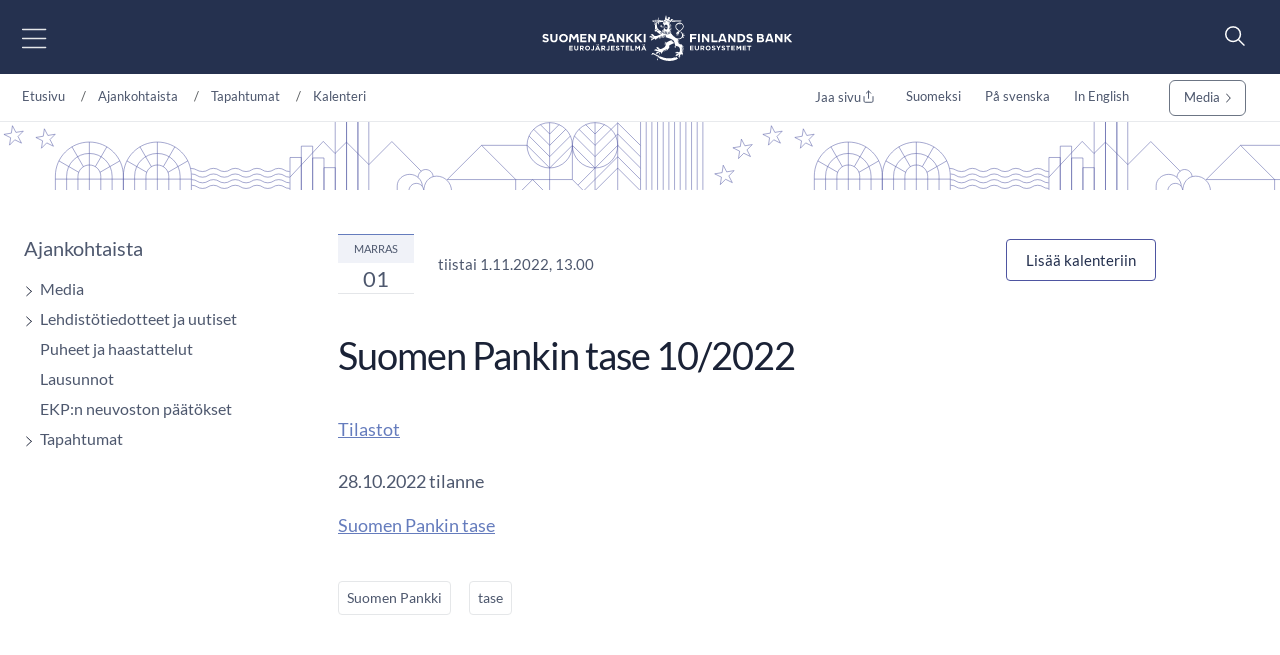

--- FILE ---
content_type: text/html; charset=utf-8
request_url: https://www.suomenpankki.fi/fi/ajankohtaista/tapahtumat/kalenteri/tapahtumat/tilastot/2022/suomen-pankin-tase-10-2022/
body_size: 24687
content:



<!DOCTYPE html>
<html lang="fi" prefix="og: http://ogp.me/ns#">
<head>
    <title>Suomen Pankin tase</title>
    <meta charset="utf-8" />
    <meta http-equiv="X-UA-Compatible" content="IE=10" />
    <meta name="viewport" content="width=device-width, initial-scale=1.0" />
    <meta name="description" content="Suomen Pankin tase" />
    <meta name="keywords" content="Suomen Pankki,tase" />

    <meta name="author" content="Suomen Pankki">

    <link rel="apple-touch-icon" sizes="180x180" href="/img/favicons/apple-touch-icon.png">



        <link rel="icon" type="image/png" href="/img/favicons/favicon-32x32.png" sizes="32x32">
        <link rel="icon" type="image/png" href="/img/favicons/favicon-16x16.png" sizes="16x16">
    <link rel="manifest" href="/img/favicons/manifest.json">
    <meta name="msapplication-TileColor" content="#ffffff">
    <meta name="msapplication-TileImage" content="/img/favicons/mstile-144x144.png">
    <meta name="theme-color" content="#ffffff">

    <meta name="twitter:card" content="summary">
    <meta name="twitter:site">
    <meta name="twitter:title" content="Suomen Pankin tase 10/2022">
    <meta name="twitter:description" content="Suomen Pankin tase">
    <meta name="twitter:image" content="https://www.suomenpankki.fi/globalassets/bof/kuvat/ajankohtaista/ajankohtaista-1920x1080.jpg">

    <meta property="og:title" content="Suomen Pankin tase 10/2022" />
    <meta property="og:url" content="/fi/ajankohtaista/tapahtumat/kalenteri/tapahtumat/tilastot/2022/suomen-pankin-tase-10-2022/" />
    <meta property="og:image" content="https://www.suomenpankki.fi/globalassets/bof/kuvat/ajankohtaista/ajankohtaista-1920x1080.jpg" />
    <meta property="og:description" content="Suomen Pankin tase" />
    <meta property="og:site_name" content="Suomen Pankki" />



    <link href="https://www.suomenpankki.fi/fi/ajankohtaista/tapahtumat/kalenteri/tapahtumat/tilastot/2022/suomen-pankin-tase-10-2022/" rel="canonical" />
    <link href="https://www.suomenpankki.fi/en/news-and-topical/events/calendar/events/statistics/2022/bank-of-finlands-balance-sheet-10-2022/" hreflang="en" rel="alternate" /><link href="https://www.suomenpankki.fi/sv/aktuellt/handelser/kalendarium/handelser/statistik/2022/finlands-banks-balansrakning-10-2022/" hreflang="sv" rel="alternate" /><link href="https://www.suomenpankki.fi/fi/ajankohtaista/tapahtumat/kalenteri/tapahtumat/tilastot/2022/suomen-pankin-tase-10-2022/" hreflang="fi" rel="alternate" />

    <meta name="google-site-verification" content="GxEHwTdNGET5xiYHtrav9zepA3dD56YjanXIwSjiQtQ" />
    <script type="text/javascript">!function(T,l,y){var S=T.location,k="script",D="instrumentationKey",C="ingestionendpoint",I="disableExceptionTracking",E="ai.device.",b="toLowerCase",w="crossOrigin",N="POST",e="appInsightsSDK",t=y.name||"appInsights";(y.name||T[e])&&(T[e]=t);var n=T[t]||function(d){var g=!1,f=!1,m={initialize:!0,queue:[],sv:"5",version:2,config:d};function v(e,t){var n={},a="Browser";return n[E+"id"]=a[b](),n[E+"type"]=a,n["ai.operation.name"]=S&&S.pathname||"_unknown_",n["ai.internal.sdkVersion"]="javascript:snippet_"+(m.sv||m.version),{time:function(){var e=new Date;function t(e){var t=""+e;return 1===t.length&&(t="0"+t),t}return e.getUTCFullYear()+"-"+t(1+e.getUTCMonth())+"-"+t(e.getUTCDate())+"T"+t(e.getUTCHours())+":"+t(e.getUTCMinutes())+":"+t(e.getUTCSeconds())+"."+((e.getUTCMilliseconds()/1e3).toFixed(3)+"").slice(2,5)+"Z"}(),iKey:e,name:"Microsoft.ApplicationInsights."+e.replace(/-/g,"")+"."+t,sampleRate:100,tags:n,data:{baseData:{ver:2}}}}var h=d.url||y.src;if(h){function a(e){var t,n,a,i,r,o,s,c,u,p,l;g=!0,m.queue=[],f||(f=!0,t=h,s=function(){var e={},t=d.connectionString;if(t)for(var n=t.split(";"),a=0;a<n.length;a++){var i=n[a].split("=");2===i.length&&(e[i[0][b]()]=i[1])}if(!e[C]){var r=e.endpointsuffix,o=r?e.location:null;e[C]="https://"+(o?o+".":"")+"dc."+(r||"services.visualstudio.com")}return e}(),c=s[D]||d[D]||"",u=s[C],p=u?u+"/v2/track":d.endpointUrl,(l=[]).push((n="SDK LOAD Failure: Failed to load Application Insights SDK script (See stack for details)",a=t,i=p,(o=(r=v(c,"Exception")).data).baseType="ExceptionData",o.baseData.exceptions=[{typeName:"SDKLoadFailed",message:n.replace(/\./g,"-"),hasFullStack:!1,stack:n+"\nSnippet failed to load ["+a+"] -- Telemetry is disabled\nHelp Link: https://go.microsoft.com/fwlink/?linkid=2128109\nHost: "+(S&&S.pathname||"_unknown_")+"\nEndpoint: "+i,parsedStack:[]}],r)),l.push(function(e,t,n,a){var i=v(c,"Message"),r=i.data;r.baseType="MessageData";var o=r.baseData;return o.message='AI (Internal): 99 message:"'+("SDK LOAD Failure: Failed to load Application Insights SDK script (See stack for details) ("+n+")").replace(/\"/g,"")+'"',o.properties={endpoint:a},i}(0,0,t,p)),function(e,t){if(JSON){var n=T.fetch;if(n&&!y.useXhr)n(t,{method:N,body:JSON.stringify(e),mode:"cors"});else if(XMLHttpRequest){var a=new XMLHttpRequest;a.open(N,t),a.setRequestHeader("Content-type","application/json"),a.send(JSON.stringify(e))}}}(l,p))}function i(e,t){f||setTimeout(function(){!t&&m.core||a()},500)}var e=function(){var n=l.createElement(k);n.src=h;var e=y[w];return!e&&""!==e||"undefined"==n[w]||(n[w]=e),n.onload=i,n.onerror=a,n.onreadystatechange=function(e,t){"loaded"!==n.readyState&&"complete"!==n.readyState||i(0,t)},n}();y.ld<0?l.getElementsByTagName("head")[0].appendChild(e):setTimeout(function(){l.getElementsByTagName(k)[0].parentNode.appendChild(e)},y.ld||0)}try{m.cookie=l.cookie}catch(p){}function t(e){for(;e.length;)!function(t){m[t]=function(){var e=arguments;g||m.queue.push(function(){m[t].apply(m,e)})}}(e.pop())}var n="track",r="TrackPage",o="TrackEvent";t([n+"Event",n+"PageView",n+"Exception",n+"Trace",n+"DependencyData",n+"Metric",n+"PageViewPerformance","start"+r,"stop"+r,"start"+o,"stop"+o,"addTelemetryInitializer","setAuthenticatedUserContext","clearAuthenticatedUserContext","flush"]),m.SeverityLevel={Verbose:0,Information:1,Warning:2,Error:3,Critical:4};var s=(d.extensionConfig||{}).ApplicationInsightsAnalytics||{};if(!0!==d[I]&&!0!==s[I]){var c="onerror";t(["_"+c]);var u=T[c];T[c]=function(e,t,n,a,i){var r=u&&u(e,t,n,a,i);return!0!==r&&m["_"+c]({message:e,url:t,lineNumber:n,columnNumber:a,error:i}),r},d.autoExceptionInstrumented=!0}return m}(y.cfg);function a(){y.onInit&&y.onInit(n)}(T[t]=n).queue&&0===n.queue.length?(n.queue.push(a),n.trackPageView({})):a()}(window,document,{
src: "https://js.monitor.azure.com/scripts/b/ai.2.min.js", // The SDK URL Source
crossOrigin: "anonymous", 
cfg: { // Application Insights Configuration
    connectionString: 'InstrumentationKey=a6e519a7-0d7c-42e3-b446-02ca4ffc1b18;IngestionEndpoint=https://northeurope-4.in.applicationinsights.azure.com/;LiveEndpoint=https://northeurope.livediagnostics.monitor.azure.com/;ApplicationId=59226dda-fcb2-4ec3-bc05-c673726ab7b6'
}});</script>

    <script src="//use.typekit.net/vip7lbb.js"></script>
    <script>try { Typekit.load({ async: false }); } catch (e) { }</script>


    <script src="/js/jquery-3.7.1.min.js"></script>
    <script src="/js/bootstrap.bundle.min.js"></script>
    <script src="/js/jquery-ui-1.14.1.custom/jquery-ui.min.js"></script>
    <script src="/js/jquery-migrate-3.5.2.min.js"></script>

    <!-- Google Consent Mode -->
<script>
    window.dataLayer = window.dataLayer || [];
    function gtag() { dataLayer.push(arguments); }
        gtag('consent', 'default', {
            'ad_storage': 'denied',
            'ad_user_data': 'denied',
            'ad_personalization': 'denied',
            'analytics_storage': 'denied',
            'wait_for_update': 500
        });
        gtag('set', 'ads_data_redaction', true);
</script>
<!-- /End Google Consent Mode -->
<script id="CookieConsent" src="https://policy.app.cookieinformation.com/uc.js" data-culture="FI" type="text/javascript" data-gcm-version="2.0"></script>
 


        <script src="/dist/script.bundle.js?v=HpVLMOWAnf6obs6Qui6321Y-51vFNmd8nXSba0e9JCo"></script>
        <link rel="stylesheet" href="/dist/bootstrap.bundle.css?v=GcJqzgycoT96RiUZVQkGmRlIVwFIOGiGpPauLIpDOms" />
        <link rel="stylesheet" href="/dist/styles.bundle.css?v=qtmyO0q0jlg61wJ8u5X_fbkY7ScTKXyvDV16eIzkTxI" />
        <link rel="stylesheet" href="/dist/theme.bundle.css?v=8Uh2-8ETwZnaIaGGwLWcwjuHWB2-WC_DUHLjSAAP2TA" />
    <link rel="stylesheet" href="/js/jquery-ui-1.14.1.custom/jquery-ui.min.css" />



    <script type="text/javascript">
        var today = '2026-01-22';
    </script>


    




</head>

<body>


    
    


    


<header class="site-header nocontent" role="banner">
    <a href="#page-content" class="visually-hidden visually-hidden-focusable">Siirry sis&#xE4;lt&#xF6;&#xF6;n</a>
    <div id="svg-icons" style="display:none;"></div>
    <div class="hd-container site-header-top">
        <div class="navbar">

            

<nav class="primary" id="nav-main" aria-label="Päävalikko">
    <div class="menu-toggler">
        <button type="button" id="menu-toggle" class="btn menu-btn" data-toggle 
        aria-label="Avaa päävalikko" 
        aria-expanded="false" aria-controls="#main-menu">
            <img src="/svg/menu-open.svg" class="menu-open" alt="" />
            <img src="/svg/menu-close.svg" class="menu-close" alt="" />
        </button>
    </div>
    <div class="main-menu" id="main-menu">
            <div class="mobile-languages breadcrumb-area">
                

<div class="language-selection">
    <ul>
        
                                    <li><a href="/fi/ajankohtaista/tapahtumat/kalenteri/tapahtumat/tilastot/2022/suomen-pankin-tase-10-2022/">Suomeksi</a></li>
                                    <li><a href="/sv/aktuellt/handelser/kalendarium/handelser/statistik/2022/finlands-banks-balansrakning-10-2022/">På svenska</a></li>
                                    <li><a href="/en/news-and-topical/events/calendar/events/statistics/2022/bank-of-finlands-balance-sheet-10-2022/">In English</a></li>
       
        <li class="share mobile-share">
            <a href="#" id="share-some-btn-mobile" class="dropdown-toggle" data-bs-toggle="dropdown" aria-controls="share-some-mobile" aria-expanded="false" title="Jaa sivu">
                <img src="/svg/share-new.svg" alt="" />
            </a>            <div class="social-media dropdown-menu" id="share-some-mobile">
                <div class="text">
                    <span>Jaa sivu</span>
                </div>
                <div class="links">
                    <a class="share" data-share-url="https://twitter.com/intent/tweet?url="
                       data-share-height="450"
                       data-share-width="550"
                       data-snb-pagename="X"
                       data-snb-section="Some sharing"
                       aria-label="X"><img src="/svg/twitter.svg" alt="" /></a>
                    <a class="share" data-share-url="http://www.linkedin.com/shareArticle?mini=true&url="
                       data-share-height="570"
                       data-share-width="520"
                       data-snb-pagename="LinkedIn"
                       data-snb-section="Some sharing"
                       aria-label="LinkedIn"><img src="/svg/linkedin.svg" alt="" /></a>
                    <a class="share" data-share-url="https://www.facebook.com/sharer/sharer.php?u="
                       data-share-height="626"
                       data-share-width="436"
                       data-snb-pagename="Facebook"
                       data-snb-section="Some sharing"
                       aria-label="Facebook"><img src="/svg/facebook.svg" alt="" /></a>
                </div>
            </div>
        </li>
    </ul>
</div>

            </div>
            <ul class="first-level">
                    <li>
                        <div class="link-frame">
                            <a href="/fi/">
                                Etusivu
                            </a>
                        </div>
                    </li>
                        <li class=" has-dropdown has-children">

                <div class="link-frame">

<a href="/fi/rahapolitiikka/">Rahapolitiikka</a>                    
                    <button class="toggle" aria-expanded="false" aria-controls="#secondlevel-fa72552f-c4f1-4b88-9530-40c10ef6aa4b" aria-label="Toggle"><img src="/svg/arrowhead-right-thin.svg" alt="" /></button>
                    


                </div>
                <ul class="second-level" id="secondlevel-fa72552f-c4f1-4b88-9530-40c10ef6aa4b">
                        <li class="back">
                            <button class="menu-back" aria-label="back" aria-controls="#secondlevel-fa72552f-c4f1-4b88-9530-40c10ef6aa4b">
                                <img src="/svg/back.svg" alt="" />
                            </button>
                        </li>
                                <li class=" ">
            <div class="link-frame">
<a href="/fi/rahapolitiikka/hintavakaus/">Hintavakaus</a>
            </div>
        </li>
        <li class=" ">
            <div class="link-frame">
<a href="/fi/rahapolitiikka/ekpn-rahapolitiikan-strategia/">EKP:n rahapolitiikan strategia</a>
            </div>
        </li>
        <li class=" ">
            <div class="link-frame">
<a href="/fi/rahapolitiikka/3.rahapoliittinen-paatoksenteko">Rahapoliittinen p&#xE4;&#xE4;t&#xF6;ksenteko</a>
            </div>
        </li>
        <li class="  has-children">
            <div class="link-frame">
<a href="/fi/rahapolitiikka/rahapolitiikan-valittyminen/">Rahapolitiikan v&#xE4;littyminen</a>
                <button class="toggle" aria-expanded="false" aria-controls="#thirdlevel-2eeef073-4af8-4195-8e0d-7fa0551cb11f" aria-label="Toggle"><img src="/svg/arrowhead-right-thin.svg" alt="" /></button>
            </div>
                <ul class="third-level" id="thirdlevel-2eeef073-4af8-4195-8e0d-7fa0551cb11f">
                    <li class="back">
                        <button class="menu-back" aria-label="back" aria-controls="#thirdlevel-2eeef073-4af8-4195-8e0d-7fa0551cb11f">
                            <img src="/svg/back.svg" alt="" />
                        </button>
                    </li>
                            <li class=" ">
            <div class="link-frame">
<a href="/fi/rahapolitiikka/rahapolitiikan-valittyminen/pankkien-luotonannon-seurantakysely/">Pankkien luotonannon seurantakysely</a>            </div>
        </li>

                </ul>
        </li>
        <li class="  has-children">
            <div class="link-frame">
<a href="/fi/rahapolitiikka/rahapolitiikan-toimeenpano/">Rahapolitiikan toimeenpano</a>
                <button class="toggle" aria-expanded="false" aria-controls="#thirdlevel-5774d67e-7dca-4ca0-a54a-61e766bca719" aria-label="Toggle"><img src="/svg/arrowhead-right-thin.svg" alt="" /></button>
            </div>
                <ul class="third-level" id="thirdlevel-5774d67e-7dca-4ca0-a54a-61e766bca719">
                    <li class="back">
                        <button class="menu-back" aria-label="back" aria-controls="#thirdlevel-5774d67e-7dca-4ca0-a54a-61e766bca719">
                            <img src="/svg/back.svg" alt="" />
                        </button>
                    </li>
                            <li class=" ">
            <div class="link-frame">
<a href="/fi/rahapolitiikka/rahapolitiikan-toimeenpano/rahapoliittiset-osto-ohjelmat/">Rahapoliittiset osto-ohjelmat</a>            </div>
        </li>
        <li class=" ">
            <div class="link-frame">
<a href="/fi/rahapolitiikka/rahapolitiikan-toimeenpano/pankkijarjestelman-likviditeetti/">Pankkij&#xE4;rjestelm&#xE4;n likviditeetti</a>            </div>
        </li>
        <li class=" ">
            <div class="link-frame">
<a href="/fi/rahapolitiikka/rahapolitiikan-toimeenpano/rahapolitiikan-valineet/">Rahapolitiikan v&#xE4;lineet</a>            </div>
        </li>
        <li class=" ">
            <div class="link-frame">
<a href="/fi/rahapolitiikka/rahapolitiikan-toimeenpano/keskuspankkiluoton-vakuudet/">Keskuspankkiluoton vakuudet</a>            </div>
        </li>
        <li class=" ">
            <div class="link-frame">
<a href="/fi/rahapolitiikka/rahapolitiikan-toimeenpano/vastapuolet/">Vastapuolet</a>            </div>
        </li>

                </ul>
        </li>
        <li class=" ">
            <div class="link-frame">
<a href="/fi/rahapolitiikka/valuuttakurssipolitiikka/">Valuuttakurssipolitiikka</a>
            </div>
        </li>
        <li class="  has-children">
            <div class="link-frame">
<a href="/fi/rahapolitiikka/varallisuuden-hallinnointi/">Varallisuuden hallinnointi</a>
                <button class="toggle" aria-expanded="false" aria-controls="#thirdlevel-9803b9ca-0b24-4a8b-a8cb-532a4786fb52" aria-label="Toggle"><img src="/svg/arrowhead-right-thin.svg" alt="" /></button>
            </div>
                <ul class="third-level" id="thirdlevel-9803b9ca-0b24-4a8b-a8cb-532a4786fb52">
                    <li class="back">
                        <button class="menu-back" aria-label="back" aria-controls="#thirdlevel-9803b9ca-0b24-4a8b-a8cb-532a4786fb52">
                            <img src="/svg/back.svg" alt="" />
                        </button>
                    </li>
                            <li class=" ">
            <div class="link-frame">
<a href="/fi/rahapolitiikka/varallisuuden-hallinnointi/rahoitusvarallisuus/">Rahoitusvarallisuus</a>            </div>
        </li>

                </ul>
        </li>

                </ul>
        </li>
        <li class=" has-dropdown has-children">

                <div class="link-frame">

<a href="/fi/rahoitusvakaus/">Rahoitusvakaus</a>                    
                    <button class="toggle" aria-expanded="false" aria-controls="#secondlevel-d136c122-7d55-4c1a-9e9a-a1ab250f4d30" aria-label="Toggle"><img src="/svg/arrowhead-right-thin.svg" alt="" /></button>
                    


                </div>
                <ul class="second-level" id="secondlevel-d136c122-7d55-4c1a-9e9a-a1ab250f4d30">
                        <li class="back">
                            <button class="menu-back" aria-label="back" aria-controls="#secondlevel-d136c122-7d55-4c1a-9e9a-a1ab250f4d30">
                                <img src="/svg/back.svg" alt="" />
                            </button>
                        </li>
                                <li class=" ">
            <div class="link-frame">
<a href="/fi/rahoitusvakaus/vakaa-rahoitusjarjestelma/">Vakaa rahoitusj&#xE4;rjestelm&#xE4;</a>
            </div>
        </li>
        <li class=" ">
            <div class="link-frame">
<a href="/fi/rahoitusvakaus/rahoitusvakauden-arviointi/">Rahoitusvakauden arviointi</a>
            </div>
        </li>
        <li class=" ">
            <div class="link-frame">
<a href="/fi/rahoitusvakaus/makrovakauspolitiikalla-edistetaan-rahoitusjarjestelman-vakautta/">Makrovakauspolitiikka</a>
            </div>
        </li>
        <li class=" ">
            <div class="link-frame">
<a href="/fi/rahoitusvakaus/yhteistyota-rahoitusvakauden-turvaamiseksi/">Yhteisty&#xF6;t&#xE4; rahoitusvakauden turvaamiseksi</a>
            </div>
        </li>
        <li class=" ">
            <div class="link-frame">
<a href="/fi/rahoitusvakaus/suomen-pankin-allekirjoittamat-yhteistoimintapoytakirjat/">Yhteistoimintap&#xF6;yt&#xE4;kirjat</a>
            </div>
        </li>
        <li class=" ">
            <div class="link-frame">
<a href="/fi/rahoitusvakaus/suomen-pankki-varautuu-rahoitusjarjestelman-epavakauteen/">Ep&#xE4;vakauteen varautuminen</a>
            </div>
        </li>
        <li class=" ">
            <div class="link-frame">
<a href="/fi/rahoitusvakaus/rahoitusvakauteen-liittyvat-seminaarit-ja-konferenssit/">Rahoitusvakauteen liittyv&#xE4;t seminaarit ja konferenssit</a>
            </div>
        </li>

                </ul>
        </li>
        <li class=" has-dropdown has-children">

                <div class="link-frame">

<a href="/fi/raha-ja-maksaminen/">Raha ja maksaminen</a>                    
                    <button class="toggle" aria-expanded="false" aria-controls="#secondlevel-9ccc585e-e0f4-40e4-ab31-d4f7d1ee2b0f" aria-label="Toggle"><img src="/svg/arrowhead-right-thin.svg" alt="" /></button>
                    


                </div>
                <ul class="second-level" id="secondlevel-9ccc585e-e0f4-40e4-ab31-d4f7d1ee2b0f">
                        <li class="back">
                            <button class="menu-back" aria-label="back" aria-controls="#secondlevel-9ccc585e-e0f4-40e4-ab31-d4f7d1ee2b0f">
                                <img src="/svg/back.svg" alt="" />
                            </button>
                        </li>
                                <li class="  has-children">
            <div class="link-frame">
<a href="/fi/raha-ja-maksaminen/maksaminen/">Maksaminen</a>
                <button class="toggle" aria-expanded="false" aria-controls="#thirdlevel-13c2919f-d0f5-4c68-aff6-025f13129b9c" aria-label="Toggle"><img src="/svg/arrowhead-right-thin.svg" alt="" /></button>
            </div>
                <ul class="third-level" id="thirdlevel-13c2919f-d0f5-4c68-aff6-025f13129b9c">
                    <li class="back">
                        <button class="menu-back" aria-label="back" aria-controls="#thirdlevel-13c2919f-d0f5-4c68-aff6-025f13129b9c">
                            <img src="/svg/back.svg" alt="" />
                        </button>
                    </li>
                            <li class=" ">
            <div class="link-frame">
<a href="/fi/raha-ja-maksaminen/maksaminen/sahkoiset-maksutavat/">S&#xE4;hk&#xF6;iset maksutavat</a>            </div>
        </li>
        <li class="  has-children">
            <div class="link-frame">
<a href="/fi/raha-ja-maksaminen/maksaminen/maksuneuvosto/">Maksuneuvosto</a>                <button class="toggle" aria-expanded="false" aria-controls="#fourthlevel-f0a207f4-d15e-4caa-8966-15a74de6b85c" aria-label="Toggle"><img src="/svg/arrowhead-right-thin.svg" alt="" /></button>
            </div>
                <ul class="fourth-level" id="fourthlevel-f0a207f4-d15e-4caa-8966-15a74de6b85c">
                    <li class="back">
                        <button class="menu-back" aria-label="back" aria-controls="#fourthlevel-f0a207f4-d15e-4caa-8966-15a74de6b85c">
                            <img src="/svg/back.svg" alt="" />
                        </button>
                    </li>
                            <li class=" ">
            <div class="link-frame">
<a href="/fi/raha-ja-maksaminen/maksaminen/maksuneuvosto/maksuneuvoston-kokoukset/">Maksuneuvoston kokoukset</a>            </div>
        </li>

                </ul>
        </li>
        <li class="  has-children">
            <div class="link-frame">
<a href="/fi/raha-ja-maksaminen/maksaminen/maksufoorumi/">Maksufoorumi</a>                <button class="toggle" aria-expanded="false" aria-controls="#fourthlevel-77f17a07-8d7d-414f-a728-9a1626486fff" aria-label="Toggle"><img src="/svg/arrowhead-right-thin.svg" alt="" /></button>
            </div>
                <ul class="fourth-level" id="fourthlevel-77f17a07-8d7d-414f-a728-9a1626486fff">
                    <li class="back">
                        <button class="menu-back" aria-label="back" aria-controls="#fourthlevel-77f17a07-8d7d-414f-a728-9a1626486fff">
                            <img src="/svg/back.svg" alt="" />
                        </button>
                    </li>
                            <li class=" ">
            <div class="link-frame">
<a href="/fi/raha-ja-maksaminen/maksaminen/maksufoorumi/maksufoorumi-2025/">Maksufoorumi 2025</a>            </div>
        </li>
        <li class=" ">
            <div class="link-frame">
<a href="/fi/raha-ja-maksaminen/maksaminen/maksufoorumi/maksufoorumi-2024/">Maksufoorumi 2024</a>            </div>
        </li>
        <li class=" ">
            <div class="link-frame">
<a href="/fi/raha-ja-maksaminen/maksaminen/maksufoorumi/maksufoorumi-2023/">Maksufoorumi 2023</a>            </div>
        </li>
        <li class=" ">
            <div class="link-frame">
<a href="/fi/raha-ja-maksaminen/maksaminen/maksufoorumi/maksufoorumi-2022/">Maksufoorumi 2022</a>            </div>
        </li>
        <li class=" ">
            <div class="link-frame">
<a href="/fi/raha-ja-maksaminen/maksaminen/maksufoorumi/maksufoorumi-2021/">Maksufoorumi 2021</a>            </div>
        </li>

                </ul>
        </li>

                </ul>
        </li>
        <li class=" ">
            <div class="link-frame">
<a href="/fi/raha-ja-maksaminen/pankkivapaapaivat/">Pankkivapaap&#xE4;iv&#xE4;t</a>
            </div>
        </li>
        <li class="  has-children">
            <div class="link-frame">
<a href="/fi/raha-ja-maksaminen/maksu--ja-selvitysjarjestelmat/">Maksu- ja selvitysj&#xE4;rjestelm&#xE4;t</a>
                <button class="toggle" aria-expanded="false" aria-controls="#thirdlevel-47b1d919-bd2d-432b-b86f-edd9a2908a8f" aria-label="Toggle"><img src="/svg/arrowhead-right-thin.svg" alt="" /></button>
            </div>
                <ul class="third-level" id="thirdlevel-47b1d919-bd2d-432b-b86f-edd9a2908a8f">
                    <li class="back">
                        <button class="menu-back" aria-label="back" aria-controls="#thirdlevel-47b1d919-bd2d-432b-b86f-edd9a2908a8f">
                            <img src="/svg/back.svg" alt="" />
                        </button>
                    </li>
                            <li class=" ">
            <div class="link-frame">
<a href="/fi/raha-ja-maksaminen/maksu--ja-selvitysjarjestelmat/target-palvelut/">TARGET-palvelut</a>            </div>
        </li>
        <li class=" ">
            <div class="link-frame">
<a href="/fi/raha-ja-maksaminen/maksu--ja-selvitysjarjestelmat/yleisvalvonta/">Yleisvalvonta</a>            </div>
        </li>

                </ul>
        </li>
        <li class=" ">
            <div class="link-frame">
<a href="/fi/raha-ja-maksaminen/maksu--ja-selvitysjarjestelmasimulaattori/">Maksu- ja selvitysj&#xE4;rjestelm&#xE4;simulaattori</a>
            </div>
        </li>
        <li class="  has-children">
            <div class="link-frame">
<a href="/fi/raha-ja-maksaminen/eurosetelit-ja-kolikot/">Eurosetelit ja -kolikot</a>
                <button class="toggle" aria-expanded="false" aria-controls="#thirdlevel-f0d2dc54-4521-42f7-912e-3f910b51a50c" aria-label="Toggle"><img src="/svg/arrowhead-right-thin.svg" alt="" /></button>
            </div>
                <ul class="third-level" id="thirdlevel-f0d2dc54-4521-42f7-912e-3f910b51a50c">
                    <li class="back">
                        <button class="menu-back" aria-label="back" aria-controls="#thirdlevel-f0d2dc54-4521-42f7-912e-3f910b51a50c">
                            <img src="/svg/back.svg" alt="" />
                        </button>
                    </li>
                            <li class=" ">
            <div class="link-frame">
<a href="/fi/raha-ja-maksaminen/eurosetelit-ja-kolikot/setelit-ja-kolikot-kuvina/">Setelit ja kolikot kuvina</a>            </div>
        </li>
        <li class=" ">
            <div class="link-frame">
<a href="/fi/raha-ja-maksaminen/eurosetelit-ja-kolikot/aidon-setelin-tunnistaminen/">Aidon setelin tunnistaminen</a>            </div>
        </li>
        <li class=" ">
            <div class="link-frame">
<a href="/fi/raha-ja-maksaminen/eurosetelit-ja-kolikot/vaarennokset/">V&#xE4;&#xE4;renn&#xF6;kset</a>            </div>
        </li>
        <li class=" ">
            <div class="link-frame">
<a href="/fi/raha-ja-maksaminen/eurosetelit-ja-kolikot/vahingoittuneet-setelit/">Vahingoittuneet setelit</a>            </div>
        </li>
        <li class=" ">
            <div class="link-frame">
<a href="/fi/raha-ja-maksaminen/eurosetelit-ja-kolikot/vahingoittuneet-kolikot/">Vahingoittuneet kolikot</a>            </div>
        </li>
        <li class=" ">
            <div class="link-frame">
<a href="/fi/raha-ja-maksaminen/eurosetelit-ja-kolikot/kolikoiden-lyontimaarat/">Kolikoiden ly&#xF6;ntim&#xE4;&#xE4;r&#xE4;t</a>            </div>
        </li>
        <li class=" ">
            <div class="link-frame">
<a href="/fi/raha-ja-maksaminen/eurosetelit-ja-kolikot/rahahuolto/">Rahahuolto</a>            </div>
        </li>

                </ul>
        </li>
        <li class="  has-children">
            <div class="link-frame">
<a href="/fi/raha-ja-maksaminen/varautuminen/">Varautuminen</a>
                <button class="toggle" aria-expanded="false" aria-controls="#thirdlevel-1a78125c-fbe2-4677-9bf1-fbdfa4d8e601" aria-label="Toggle"><img src="/svg/arrowhead-right-thin.svg" alt="" /></button>
            </div>
                <ul class="third-level" id="thirdlevel-1a78125c-fbe2-4677-9bf1-fbdfa4d8e601">
                    <li class="back">
                        <button class="menu-back" aria-label="back" aria-controls="#thirdlevel-1a78125c-fbe2-4677-9bf1-fbdfa4d8e601">
                            <img src="/svg/back.svg" alt="" />
                        </button>
                    </li>
                            <li class=" ">
            <div class="link-frame">
<a href="/fi/raha-ja-maksaminen/varautuminen/maksamisen-kotivara/">Maksamisen kotivara</a>            </div>
        </li>
        <li class=" ">
            <div class="link-frame">
<a href="/fi/raha-ja-maksaminen/varautuminen/paivittaismaksamisen-turvaaminen/">P&#xE4;ivitt&#xE4;ismaksamisen turvaaminen</a>            </div>
        </li>

                </ul>
        </li>
        <li class=" ">
            <div class="link-frame">
<a href="/fi/raha-ja-maksaminen/tiber-fi-toimintamalli/">TIBER-FI toimintamalli</a>
            </div>
        </li>
        <li class="  has-children">
            <div class="link-frame">
<a href="/fi/raha-ja-maksaminen/digitaalinen-euro/">Digitaalinen euro</a>
                <button class="toggle" aria-expanded="false" aria-controls="#thirdlevel-807c4f36-5c4d-4d3f-9bde-2d55df6bafac" aria-label="Toggle"><img src="/svg/arrowhead-right-thin.svg" alt="" /></button>
            </div>
                <ul class="third-level" id="thirdlevel-807c4f36-5c4d-4d3f-9bde-2d55df6bafac">
                    <li class="back">
                        <button class="menu-back" aria-label="back" aria-controls="#thirdlevel-807c4f36-5c4d-4d3f-9bde-2d55df6bafac">
                            <img src="/svg/back.svg" alt="" />
                        </button>
                    </li>
                            <li class=" ">
            <div class="link-frame">
<a href="/fi/raha-ja-maksaminen/digitaalinen-euro/digitaalisen-euron-kansallinen-seurantaryhma/">Digitaalisen euron kansallinen seurantaryhm&#xE4;</a>            </div>
        </li>

                </ul>
        </li>
        <li class=" ">
            <div class="link-frame">
<a href="/fi/raha-ja-maksaminen/fintech/">Fintech</a>
            </div>
        </li>
        <li class=" ">
            <div class="link-frame">
<a href="/fi/raha-ja-maksaminen/pikamaksamisen-edistaminen-suomessa/">Pikamaksamisen edist&#xE4;minen Suomessa</a>
            </div>
        </li>

                </ul>
        </li>
        <li class=" has-dropdown has-children">

                <div class="link-frame">

<a href="/fi/tilastot/">Tilastot</a>                    
                    <button class="toggle" aria-expanded="false" aria-controls="#secondlevel-598d1973-c286-48b3-a342-3cadc113d5e7" aria-label="Toggle"><img src="/svg/arrowhead-right-thin.svg" alt="" /></button>
                    


                </div>
                <ul class="second-level" id="secondlevel-598d1973-c286-48b3-a342-3cadc113d5e7">
                        <li class="back">
                            <button class="menu-back" aria-label="back" aria-controls="#secondlevel-598d1973-c286-48b3-a342-3cadc113d5e7">
                                <img src="/svg/back.svg" alt="" />
                            </button>
                        </li>
                                <li class="  has-children">
            <div class="link-frame">
<a href="/fi/tilastot/tilastotiedotteet/">Tilastotiedotteet</a>
                <button class="toggle" aria-expanded="false" aria-controls="#thirdlevel-7a145ccc-060b-4940-8d7d-79e3d6929543" aria-label="Toggle"><img src="/svg/arrowhead-right-thin.svg" alt="" /></button>
            </div>
                <ul class="third-level" id="thirdlevel-7a145ccc-060b-4940-8d7d-79e3d6929543">
                    <li class="back">
                        <button class="menu-back" aria-label="back" aria-controls="#thirdlevel-7a145ccc-060b-4940-8d7d-79e3d6929543">
                            <img src="/svg/back.svg" alt="" />
                        </button>
                    </li>
                            <li class=" ">
            <div class="link-frame">
<a href="/fi/tilastot/tilastotiedotteet/rahalaitosten-tase/">Rahalaitosten tase</a>            </div>
        </li>
        <li class=" ">
            <div class="link-frame">
<a href="/fi/tilastot/tilastotiedotteet/maksaminen/">Maksaminen</a>            </div>
        </li>
        <li class=" ">
            <div class="link-frame">
<a href="/fi/tilastot/tilastotiedotteet/joukkorahoitus-ja-vertaislainaus/">Joukkorahoitus ja vertaislainaus</a>            </div>
        </li>
        <li class=" ">
            <div class="link-frame">
<a href="/fi/tilastot/tilastotiedotteet/sijoitus--ja-paaomarahastot/">Sijoitus- ja p&#xE4;&#xE4;omarahastot</a>            </div>
        </li>
        <li class=" ">
            <div class="link-frame">
<a href="/fi/tilastot/tilastotiedotteet/muut-rahoituslaitokset-lainat-ja-korot/">Muut rahoituslaitokset (lainat ja korot)</a>            </div>
        </li>
        <li class=" ">
            <div class="link-frame">
<a href="/fi/tilastot/tilastotiedotteet/historia/">S&#xE4;&#xE4;st&#xE4;minen ja sijoittaminen</a>            </div>
        </li>
        <li class=" ">
            <div class="link-frame">
<a href="/fi/tilastot/tilastotiedotteet/johdannaismarkkinakysely/">BIS:n johdannaismarkkinakysely</a>            </div>
        </li>

                </ul>
        </li>
        <li class=" ">
            <div class="link-frame">
<a href="/fi/tilastot/taulukot-ja-kuviot/">Taulukot ja kuviot</a>
            </div>
        </li>
        <li class=" ">
            <div class="link-frame">
<a href="/fi/tilastot/Dashboardit/">Dashboardit</a>
            </div>
        </li>
        <li class="  has-children">
            <div class="link-frame">
<a href="/fi/tilastot/Tilastoinfo/">Tilastoinfo</a>
                <button class="toggle" aria-expanded="false" aria-controls="#thirdlevel-04a083a8-0ef3-41c8-9c86-0fb6eafe09a2" aria-label="Toggle"><img src="/svg/arrowhead-right-thin.svg" alt="" /></button>
            </div>
                <ul class="third-level" id="thirdlevel-04a083a8-0ef3-41c8-9c86-0fb6eafe09a2">
                    <li class="back">
                        <button class="menu-back" aria-label="back" aria-controls="#thirdlevel-04a083a8-0ef3-41c8-9c86-0fb6eafe09a2">
                            <img src="/svg/back.svg" alt="" />
                        </button>
                    </li>
                            <li class="  has-children">
            <div class="link-frame">
<a href="/fi/tilastot/Tilastoinfo/ajankohtaista/">Ajankohtaista</a>                <button class="toggle" aria-expanded="false" aria-controls="#fourthlevel-42761af7-2eaf-42e3-bd5b-4bf9f90687ac" aria-label="Toggle"><img src="/svg/arrowhead-right-thin.svg" alt="" /></button>
            </div>
                <ul class="fourth-level" id="fourthlevel-42761af7-2eaf-42e3-bd5b-4bf9f90687ac">
                    <li class="back">
                        <button class="menu-back" aria-label="back" aria-controls="#fourthlevel-42761af7-2eaf-42e3-bd5b-4bf9f90687ac">
                            <img src="/svg/back.svg" alt="" />
                        </button>
                    </li>
                            <li class=" ">
            <div class="link-frame">
<a href="/fi/tilastot/Tilastoinfo/ajankohtaista/2026/">2026</a>            </div>
        </li>
        <li class=" ">
            <div class="link-frame">
<a href="/fi/tilastot/Tilastoinfo/ajankohtaista/2025/">2025</a>            </div>
        </li>
        <li class=" ">
            <div class="link-frame">
<a href="/fi/tilastot/Tilastoinfo/ajankohtaista/2024/">2024</a>            </div>
        </li>
        <li class=" ">
            <div class="link-frame">
<a href="/fi/tilastot/Tilastoinfo/ajankohtaista/2023/">2023</a>            </div>
        </li>

                </ul>
        </li>
        <li class="  has-children">
            <div class="link-frame">
<a href="/fi/tilastot/Tilastoinfo/tilastokuvaukset-ja-menetelmat/">Tilastokuvaukset ja menetelm&#xE4;t</a>                <button class="toggle" aria-expanded="false" aria-controls="#fourthlevel-ec8010a9-c8b8-4e17-b7c7-74f93e106d91" aria-label="Toggle"><img src="/svg/arrowhead-right-thin.svg" alt="" /></button>
            </div>
                <ul class="fourth-level" id="fourthlevel-ec8010a9-c8b8-4e17-b7c7-74f93e106d91">
                    <li class="back">
                        <button class="menu-back" aria-label="back" aria-controls="#fourthlevel-ec8010a9-c8b8-4e17-b7c7-74f93e106d91">
                            <img src="/svg/back.svg" alt="" />
                        </button>
                    </li>
                            <li class=" ">
            <div class="link-frame">
<a href="/fi/tilastot/Tilastoinfo/tilastokuvaukset-ja-menetelmat/rahalaitosten-tase-lainat-ja-talletukset-ja-korot/">Rahalaitosten tase (lainat ja talletukset) ja korot</a>            </div>
        </li>
        <li class=" ">
            <div class="link-frame">
<a href="/fi/tilastot/Tilastoinfo/tilastokuvaukset-ja-menetelmat/joukkorahoitus-ja-vertaislainaus/">Joukkorahoitus ja vertaislainaus</a>            </div>
        </li>
        <li class=" ">
            <div class="link-frame">
<a href="/fi/tilastot/Tilastoinfo/tilastokuvaukset-ja-menetelmat/sijoitus--ja-paaomarahastot/">Sijoitus- ja p&#xE4;&#xE4;omarahastot</a>            </div>
        </li>
        <li class=" ">
            <div class="link-frame">
<a href="/fi/tilastot/Tilastoinfo/tilastokuvaukset-ja-menetelmat/rahapolitiikan-valineet/">Rahapolitiikan v&#xE4;lineet</a>            </div>
        </li>
        <li class=" ">
            <div class="link-frame">
<a href="/fi/tilastot/Tilastoinfo/tilastokuvaukset-ja-menetelmat/valuuttakurssit/">Valuuttakurssit</a>            </div>
        </li>
        <li class=" ">
            <div class="link-frame">
<a href="/fi/tilastot/Tilastoinfo/tilastokuvaukset-ja-menetelmat/korot/">Korot</a>            </div>
        </li>

                </ul>
        </li>

                </ul>
        </li>
        <li class="  has-children">
            <div class="link-frame">
<a href="/fi/tilastot/raportoijalle/">Raportoijalle</a>
                <button class="toggle" aria-expanded="false" aria-controls="#thirdlevel-4ab065bd-7c79-4e1a-a66e-bb1192ee56b2" aria-label="Toggle"><img src="/svg/arrowhead-right-thin.svg" alt="" /></button>
            </div>
                <ul class="third-level" id="thirdlevel-4ab065bd-7c79-4e1a-a66e-bb1192ee56b2">
                    <li class="back">
                        <button class="menu-back" aria-label="back" aria-controls="#thirdlevel-4ab065bd-7c79-4e1a-a66e-bb1192ee56b2">
                            <img src="/svg/back.svg" alt="" />
                        </button>
                    </li>
                            <li class=" ">
            <div class="link-frame">
<a href="/fi/tilastot/raportoijalle/arvopaperitilastot/">Arvopaperitilastot</a>            </div>
        </li>
        <li class=" ">
            <div class="link-frame">
<a href="/fi/tilastot/raportoijalle/elakerahastot/">El&#xE4;kerahastot</a>            </div>
        </li>
        <li class=" ">
            <div class="link-frame">
<a href="/fi/tilastot/raportoijalle/iref/">IReF</a>            </div>
        </li>
        <li class=" ">
            <div class="link-frame">
<a href="/fi/tilastot/raportoijalle/luottolaitokset/">Luottolaitokset</a>            </div>
        </li>
        <li class=" ">
            <div class="link-frame">
<a href="/fi/tilastot/raportoijalle/luottotietokanta/">Luottotietokanta</a>            </div>
        </li>
        <li class=" ">
            <div class="link-frame">
<a href="/fi/tilastot/raportoijalle/maksu-ja-petostiedot/">Maksu- ja petostiedot</a>            </div>
        </li>
        <li class=" ">
            <div class="link-frame">
<a href="/fi/tilastot/raportoijalle/muut_rahoituslaitokset/">Muut rahoituslaitokset</a>            </div>
        </li>
        <li class=" ">
            <div class="link-frame">
<a href="/fi/tilastot/raportoijalle/paaomarahastot/">P&#xE4;&#xE4;omarahastot</a>            </div>
        </li>
        <li class="  has-children">
            <div class="link-frame">
<a href="/fi/tilastot/raportoijalle/raportointijarjestelman-uudistus/">Raportointij&#xE4;rjestelm&#xE4;n uudistus</a>                <button class="toggle" aria-expanded="false" aria-controls="#fourthlevel-4c39a510-e197-4ef0-a9f9-9ec8cb09e489" aria-label="Toggle"><img src="/svg/arrowhead-right-thin.svg" alt="" /></button>
            </div>
                <ul class="fourth-level" id="fourthlevel-4c39a510-e197-4ef0-a9f9-9ec8cb09e489">
                    <li class="back">
                        <button class="menu-back" aria-label="back" aria-controls="#fourthlevel-4c39a510-e197-4ef0-a9f9-9ec8cb09e489">
                            <img src="/svg/back.svg" alt="" />
                        </button>
                    </li>
                            <li class=" ">
            <div class="link-frame">
<a href="/fi/tilastot/raportoijalle/raportointijarjestelman-uudistus/tiedotteet/">Tiedotteet</a>            </div>
        </li>
        <li class=" ">
            <div class="link-frame">
<a href="/fi/tilastot/raportoijalle/raportointijarjestelman-uudistus/ohjeet/">Ohjeet</a>            </div>
        </li>

                </ul>
        </li>
        <li class=" ">
            <div class="link-frame">
<a href="/fi/tilastot/raportoijalle/sijoitusrahastot/">Sijoitusrahastot</a>            </div>
        </li>
        <li class=" ">
            <div class="link-frame">
<a href="/fi/tilastot/raportoijalle/vakuutuslaitokset/">Vakuutuslaitokset</a>            </div>
        </li>

                </ul>
        </li>
        <li class="  has-children">
            <div class="link-frame">
<a href="/fi/tilastot/korot-ja-valuuttakurssit/">Korot ja valuuttakurssit</a>
                <button class="toggle" aria-expanded="false" aria-controls="#thirdlevel-b62193af-98b1-4759-8bb7-20dde104e8d1" aria-label="Toggle"><img src="/svg/arrowhead-right-thin.svg" alt="" /></button>
            </div>
                <ul class="third-level" id="thirdlevel-b62193af-98b1-4759-8bb7-20dde104e8d1">
                    <li class="back">
                        <button class="menu-back" aria-label="back" aria-controls="#thirdlevel-b62193af-98b1-4759-8bb7-20dde104e8d1">
                            <img src="/svg/back.svg" alt="" />
                        </button>
                    </li>
                            <li class=" ">
            <div class="link-frame">
<a href="/fi/tilastot/korot-ja-valuuttakurssit/euriborkorot/">Euriborkorot</a>            </div>
        </li>
        <li class="  has-children">
            <div class="link-frame">
<a href="/fi/tilastot/korot-ja-valuuttakurssit/korot/">Korot</a>                <button class="toggle" aria-expanded="false" aria-controls="#fourthlevel-7dbf9e6a-eda8-48a1-b6b8-1d35de12a4cd" aria-label="Toggle"><img src="/svg/arrowhead-right-thin.svg" alt="" /></button>
            </div>
                <ul class="fourth-level" id="fourthlevel-7dbf9e6a-eda8-48a1-b6b8-1d35de12a4cd">
                    <li class="back">
                        <button class="menu-back" aria-label="back" aria-controls="#fourthlevel-7dbf9e6a-eda8-48a1-b6b8-1d35de12a4cd">
                            <img src="/svg/back.svg" alt="" />
                        </button>
                    </li>
                            <li class=" ">
            <div class="link-frame">
<a href="/fi/tilastot/korot-ja-valuuttakurssit/korot/eurojarjestelman-ohjauskorot/">Euroj&#xE4;rjestelm&#xE4;n ohjauskorot</a>            </div>
        </li>
        <li class=" ">
            <div class="link-frame">
<a href="/fi/tilastot/korot-ja-valuuttakurssit/korot/kuvaus/">Kuvaus</a>            </div>
        </li>

                </ul>
        </li>
        <li class="  has-children">
            <div class="link-frame">
<a href="/fi/tilastot/korot-ja-valuuttakurssit/valuuttakurssit/">Valuuttakurssit</a>                <button class="toggle" aria-expanded="false" aria-controls="#fourthlevel-39544fb7-a30b-482e-9e26-1cf761252ecf" aria-label="Toggle"><img src="/svg/arrowhead-right-thin.svg" alt="" /></button>
            </div>
                <ul class="fourth-level" id="fourthlevel-39544fb7-a30b-482e-9e26-1cf761252ecf">
                    <li class="back">
                        <button class="menu-back" aria-label="back" aria-controls="#fourthlevel-39544fb7-a30b-482e-9e26-1cf761252ecf">
                            <img src="/svg/back.svg" alt="" />
                        </button>
                    </li>
                            <li class=" ">
            <div class="link-frame">
<a href="/fi/tilastot/korot-ja-valuuttakurssit/valuuttakurssit/valuuttojen-keskikurssit-vuonna-2025/">Valuuttojen keskikurssit vuonna 2025</a>            </div>
        </li>
        <li class=" ">
            <div class="link-frame">
<a href="/fi/tilastot/korot-ja-valuuttakurssit/valuuttakurssit/valuuttakurssimekanismi-erm-ii/">Valuuttakurssimekanismi ERM II</a>            </div>
        </li>
        <li class=" ">
            <div class="link-frame">
<a href="/fi/tilastot/korot-ja-valuuttakurssit/valuuttakurssit/euron-muuntokurssit/">Euron muuntokurssit</a>            </div>
        </li>
        <li class=" ">
            <div class="link-frame">
<a href="/fi/tilastot/korot-ja-valuuttakurssit/valuuttakurssit/kuvaus/">Kuvaus</a>            </div>
        </li>

                </ul>
        </li>

                </ul>
        </li>
        <li class=" ">
            <div class="link-frame">
<a href="/fi/ajankohtaista/tapahtumat/kalenteri/">Tilastokalenteri</a>
            </div>
        </li>
        <li class=" ">
            <div class="link-frame">
<a href="/fi/tilastot/avoin-data/">Avoin data</a>
            </div>
        </li>

                </ul>
        </li>
        <li class=" has-dropdown has-children">

                <div class="link-frame">

<a href="/fi/tutkimus/">Tutkimus</a>                    
                    <button class="toggle" aria-expanded="false" aria-controls="#secondlevel-64072860-7efd-423d-8666-b4a7c030ef5d" aria-label="Toggle"><img src="/svg/arrowhead-right-thin.svg" alt="" /></button>
                    


                </div>
                <ul class="second-level" id="secondlevel-64072860-7efd-423d-8666-b4a7c030ef5d">
                        <li class="back">
                            <button class="menu-back" aria-label="back" aria-controls="#secondlevel-64072860-7efd-423d-8666-b4a7c030ef5d">
                                <img src="/svg/back.svg" alt="" />
                            </button>
                        </li>
                                <li class="  has-children">
            <div class="link-frame">
<a href="/fi/tutkimus/tutkimusyksikko/">Tutkimusyksikk&#xF6;</a>
                <button class="toggle" aria-expanded="false" aria-controls="#thirdlevel-3cbf0989-70bc-499f-8ff3-f98189d260f4" aria-label="Toggle"><img src="/svg/arrowhead-right-thin.svg" alt="" /></button>
            </div>
                <ul class="third-level" id="thirdlevel-3cbf0989-70bc-499f-8ff3-f98189d260f4">
                    <li class="back">
                        <button class="menu-back" aria-label="back" aria-controls="#thirdlevel-3cbf0989-70bc-499f-8ff3-f98189d260f4">
                            <img src="/svg/back.svg" alt="" />
                        </button>
                    </li>
                            <li class=" ">
            <div class="link-frame">
<a href="/fi/tutkimus/tutkimusyksikko/research-fellow/">Research Fellow</a>            </div>
        </li>

                </ul>
        </li>
        <li class=" ">
            <div class="link-frame">
<a href="/fi/tutkimus/bofit/">BOFIT</a>
            </div>
        </li>
        <li class=" ">
            <div class="link-frame">
<a href="/fi/tutkimus/tutkijat/">Tutkijat</a>
            </div>
        </li>
        <li class=" ">
            <div class="link-frame">
<a href="/fi/julkaisut/tutkimusjulkaisut/">Tutkimusjulkaisut</a>
            </div>
        </li>
        <li class=" ">
            <div class="link-frame">
<a href="/fi/tutkimus/seminaarit-ja-konferenssit/">Seminaarit ja konferenssit</a>
            </div>
        </li>
        <li class="  has-children">
            <div class="link-frame">
<a href="/fi/tutkimus/vierailijaohjelmat/">Vierailijaohjelmat</a>
                <button class="toggle" aria-expanded="false" aria-controls="#thirdlevel-79d5cceb-66cf-450e-9bd9-d82f6eaee211" aria-label="Toggle"><img src="/svg/arrowhead-right-thin.svg" alt="" /></button>
            </div>
                <ul class="third-level" id="thirdlevel-79d5cceb-66cf-450e-9bd9-d82f6eaee211">
                    <li class="back">
                        <button class="menu-back" aria-label="back" aria-controls="#thirdlevel-79d5cceb-66cf-450e-9bd9-d82f6eaee211">
                            <img src="/svg/back.svg" alt="" />
                        </button>
                    </li>
                            <li class=" ">
            <div class="link-frame">
<a href="/fi/tutkimus/vierailijaohjelmat/tutkimusyksikon-vierailevien-tutkijoiden-ohjelma/">Tutkimusyksik&#xF6;n vierailevien tutkijoiden ohjelma</a>            </div>
        </li>
        <li class=" ">
            <div class="link-frame">
<a href="/fi/tutkimus/vierailijaohjelmat/tutkimusyksikon-vierailevat-tutkijat/">Tutkimusyksik&#xF6;n vierailevat tutkijat</a>            </div>
        </li>
        <li class=" ">
            <div class="link-frame">
<a href="/fi/tutkimus/vierailijaohjelmat/tutkimusyksikon-aikaisemmat-vierailevat-tutkijat/">Tutkimusyksik&#xF6;n aikaisemmat vierailevat tutkijat</a>            </div>
        </li>

                </ul>
        </li>
        <li class=" ">
            <div class="link-frame">
<a href="/fi/tutkimus/tutkimuksen-arviointi/">Tutkimuksen arviointi</a>
            </div>
        </li>
        <li class=" ">
            <div class="link-frame">
<a href="/fi/tutkimus/ennustemalli/">Ennustemalli</a>
            </div>
        </li>

                </ul>
        </li>
        <li class=" active has-dropdown has-children">

                <div class="link-frame">

<a href="/fi/ajankohtaista/">Ajankohtaista</a>                    
                    <button class="toggle" aria-expanded="false" aria-controls="#secondlevel-486e72e6-238e-4325-83f9-d5a769dc6644" aria-label="Toggle"><img src="/svg/arrowhead-right-thin.svg" alt="" /></button>
                    


                </div>
                <ul class="second-level" id="secondlevel-486e72e6-238e-4325-83f9-d5a769dc6644">
                        <li class="back">
                            <button class="menu-back" aria-label="back" aria-controls="#secondlevel-486e72e6-238e-4325-83f9-d5a769dc6644">
                                <img src="/svg/back.svg" alt="" />
                            </button>
                        </li>
                                <li class="  has-children">
            <div class="link-frame">
<a href="/fi/ajankohtaista/media/">Media</a>
                <button class="toggle" aria-expanded="false" aria-controls="#thirdlevel-ed3e4546-203e-4fcb-aa5a-1169be50c63f" aria-label="Toggle"><img src="/svg/arrowhead-right-thin.svg" alt="" /></button>
            </div>
                <ul class="third-level" id="thirdlevel-ed3e4546-203e-4fcb-aa5a-1169be50c63f">
                    <li class="back">
                        <button class="menu-back" aria-label="back" aria-controls="#thirdlevel-ed3e4546-203e-4fcb-aa5a-1169be50c63f">
                            <img src="/svg/back.svg" alt="" />
                        </button>
                    </li>
                            <li class=" ">
            <div class="link-frame">
<a href="/fi/ajankohtaista/media/yhteystiedot-medialle/">Yhteystiedot medialle</a>            </div>
        </li>
        <li class=" ">
            <div class="link-frame">
<a href="/fi/ajankohtaista/media/mediapankki/">Mediapankki</a>            </div>
        </li>

                </ul>
        </li>
        <li class="  has-children">
            <div class="link-frame">
<a href="/fi/ajankohtaista/lehdistotiedotteet-ja-uutiset/">Lehdist&#xF6;tiedotteet ja uutiset</a>
                <button class="toggle" aria-expanded="false" aria-controls="#thirdlevel-b3eb9ad6-ce95-47c1-b87f-b3a4f37802ee" aria-label="Toggle"><img src="/svg/arrowhead-right-thin.svg" alt="" /></button>
            </div>
                <ul class="third-level" id="thirdlevel-b3eb9ad6-ce95-47c1-b87f-b3a4f37802ee">
                    <li class="back">
                        <button class="menu-back" aria-label="back" aria-controls="#thirdlevel-b3eb9ad6-ce95-47c1-b87f-b3a4f37802ee">
                            <img src="/svg/back.svg" alt="" />
                        </button>
                    </li>
                            <li class=" ">
            <div class="link-frame">
<a href="/fi/ajankohtaista/lehdistotiedotteet-ja-uutiset/tiedotteet/">Tiedotteet</a>            </div>
        </li>
        <li class=" ">
            <div class="link-frame">
<a href="/fi/ajankohtaista/lehdistotiedotteet-ja-uutiset/uutiset/">Uutiset</a>            </div>
        </li>

                </ul>
        </li>
        <li class=" ">
            <div class="link-frame">
<a href="/fi/ajankohtaista/puheet-ja-haastattelut/">Puheet ja haastattelut</a>
            </div>
        </li>
        <li class=" ">
            <div class="link-frame">
<a href="/fi/ajankohtaista/lausunnot/">Lausunnot</a>
            </div>
        </li>
        <li class=" ">
            <div class="link-frame">
<a href="/fi/ajankohtaista/ekpn-neuvoston-paatokset/">EKP:n neuvoston p&#xE4;&#xE4;t&#xF6;kset</a>
            </div>
        </li>
        <li class=" active has-children">
            <div class="link-frame">
<a aria-current="page" href="/fi/ajankohtaista/tapahtumat/">Tapahtumat</a>
                <button class="toggle" aria-expanded="false" aria-controls="#thirdlevel-97c3caaa-1729-4ddc-a4be-f4cb8cb326af" aria-label="Toggle"><img src="/svg/arrowhead-right-thin.svg" alt="" /></button>
            </div>
                <ul class="third-level" id="thirdlevel-97c3caaa-1729-4ddc-a4be-f4cb8cb326af">
                    <li class="back">
                        <button class="menu-back" aria-label="back" aria-controls="#thirdlevel-97c3caaa-1729-4ddc-a4be-f4cb8cb326af">
                            <img src="/svg/back.svg" alt="" />
                        </button>
                    </li>
                            <li class=" ">
            <div class="link-frame">
<a href="/fi/ajankohtaista/tapahtumat/osallistuminen-tilaisuuksiin/">Osallistuminen tilaisuuksiin</a>            </div>
        </li>
        <li class=" active">
            <div class="link-frame">
<a aria-current="true" href="/fi/ajankohtaista/tapahtumat/kalenteri/">Kalenteri</a>            </div>
        </li>

                </ul>
        </li>

                </ul>
        </li>
        <li class=" has-dropdown has-children">

                <div class="link-frame">

<a href="/fi/julkaisut/">Julkaisut</a>                    
                    <button class="toggle" aria-expanded="false" aria-controls="#secondlevel-c3d7db97-5f26-42f0-900d-b11b8420159c" aria-label="Toggle"><img src="/svg/arrowhead-right-thin.svg" alt="" /></button>
                    


                </div>
                <ul class="second-level" id="secondlevel-c3d7db97-5f26-42f0-900d-b11b8420159c">
                        <li class="back">
                            <button class="menu-back" aria-label="back" aria-controls="#secondlevel-c3d7db97-5f26-42f0-900d-b11b8420159c">
                                <img src="/svg/back.svg" alt="" />
                            </button>
                        </li>
                                <li class="  has-children">
            <div class="link-frame">
<a href="/fi/julkaisut/tutkimusjulkaisut/">Tutkimusjulkaisut</a>
                <button class="toggle" aria-expanded="false" aria-controls="#thirdlevel-b145a558-fa3e-44c5-b159-da34d10b2c69" aria-label="Toggle"><img src="/svg/arrowhead-right-thin.svg" alt="" /></button>
            </div>
                <ul class="third-level" id="thirdlevel-b145a558-fa3e-44c5-b159-da34d10b2c69">
                    <li class="back">
                        <button class="menu-back" aria-label="back" aria-controls="#thirdlevel-b145a558-fa3e-44c5-b159-da34d10b2c69">
                            <img src="/svg/back.svg" alt="" />
                        </button>
                    </li>
                            <li class=" ">
            <div class="link-frame">
<a href="/fi/julkaisut/tutkimusjulkaisut/valikoidut-tutkimukset/">Valikoidut tutkimukset</a>            </div>
        </li>
        <li class=" ">
            <div class="link-frame">
<a href="/fi/julkaisut/tutkimusjulkaisut/vertaisarvioidut-tutkimukset/">Vertaisarvioidut tutkimukset</a>            </div>
        </li>
        <li class=" ">
            <div class="link-frame">
<a href="/fi/julkaisut/tutkimusjulkaisut/keskustelualoitteet/">Keskustelualoitteet</a>            </div>
        </li>
        <li class=" ">
            <div class="link-frame">
<a href="/fi/julkaisut/tutkimusjulkaisut/bof-economics-review/">BoF Economics Review</a>            </div>
        </li>
        <li class=" ">
            <div class="link-frame">
<a href="/fi/julkaisut/tutkimusjulkaisut/tieteelliset-erillisjulkaisut/">Tieteelliset erillisjulkaisut</a>            </div>
        </li>
        <li class=" ">
            <div class="link-frame">
<a href="/fi/julkaisut/tutkimusjulkaisut/muut-tutkimukset/">Muut tutkimukset</a>            </div>
        </li>

                </ul>
        </li>
        <li class=" ">
            <div class="link-frame">
<a href="/fi/julkaisut/suomen-talousennuste/">Suomen talousennuste</a>
            </div>
        </li>
        <li class=" ">
            <div class="link-frame">
<a href="/fi/julkaisut/vakausarvio/">Vakausarvio</a>
            </div>
        </li>
        <li class=" ">
            <div class="link-frame">
<a href="/fi/julkaisut/rahapolitiikkakatsaus/">Rahapolitiikkakatsaus</a>
            </div>
        </li>
        <li class=" ">
            <div class="link-frame">
<a href="/fi/julkaisut/blogit-ja-artikkelit/">Blogit ja artikkelit</a>
            </div>
        </li>
        <li class=" ">
            <div class="link-frame">
<a href="/fi/julkaisut/vuosikertomus/">Vuosikertomus</a>
            </div>
        </li>
        <li class=" ">
            <div class="link-frame">
<a href="/fi/julkaisut/tietotilinpaatos/">Tietotilinp&#xE4;&#xE4;t&#xF6;s</a>
            </div>
        </li>
        <li class="  has-children">
            <div class="link-frame">
<a href="/fi/julkaisut/selvitykset-ja-raportit/">Selvitykset ja raportit</a>
                <button class="toggle" aria-expanded="false" aria-controls="#thirdlevel-4301f050-ed6d-49fb-99ef-fe3f4a7f9b1f" aria-label="Toggle"><img src="/svg/arrowhead-right-thin.svg" alt="" /></button>
            </div>
                <ul class="third-level" id="thirdlevel-4301f050-ed6d-49fb-99ef-fe3f4a7f9b1f">
                    <li class="back">
                        <button class="menu-back" aria-label="back" aria-controls="#thirdlevel-4301f050-ed6d-49fb-99ef-fe3f4a7f9b1f">
                            <img src="/svg/back.svg" alt="" />
                        </button>
                    </li>
                            <li class=" ">
            <div class="link-frame">
<a href="/fi/julkaisut/selvitykset-ja-raportit/makrovakausraportti/">Makrovakausraportti</a>            </div>
        </li>
        <li class=" ">
            <div class="link-frame">
<a href="/fi/julkaisut/selvitykset-ja-raportit/yleistajuiset-selvitykset/">Yleistajuiset selvitykset</a>            </div>
        </li>
        <li class=" ">
            <div class="link-frame">
<a href="/fi/julkaisut/selvitykset-ja-raportit/pankkien-luotonannon-seurantakyselyn-kuvioliite/">Pankkien luotonannon seurantakyselyn kuvioliite</a>            </div>
        </li>

                </ul>
        </li>
        <li class="  has-children">
            <div class="link-frame">
<a href="/fi/julkaisut/tilastojulkaisut/">Tilastojulkaisut</a>
                <button class="toggle" aria-expanded="false" aria-controls="#thirdlevel-156f1af0-e105-4501-ae26-24c24cef8945" aria-label="Toggle"><img src="/svg/arrowhead-right-thin.svg" alt="" /></button>
            </div>
                <ul class="third-level" id="thirdlevel-156f1af0-e105-4501-ae26-24c24cef8945">
                    <li class="back">
                        <button class="menu-back" aria-label="back" aria-controls="#thirdlevel-156f1af0-e105-4501-ae26-24c24cef8945">
                            <img src="/svg/back.svg" alt="" />
                        </button>
                    </li>
                            <li class=" ">
            <div class="link-frame">
<a href="/fi/julkaisut/tilastojulkaisut/valuuttavaranto/">Valuuttavaranto ja valuuttam&#xE4;&#xE4;r&#xE4;inen likviditeetti</a>            </div>
        </li>

                </ul>
        </li>
        <li class=" ">
            <div class="link-frame">
<a href="/fi/julkaisut/suomen-pankin-elakerahaston-vuosikertomus/">Suomen Pankin el&#xE4;kerahaston vuosikertomus</a>
            </div>
        </li>
        <li class="  has-children">
            <div class="link-frame">
<a href="/fi/julkaisut/euroopan-keskuspankin-julkaisuja/">Euroopan keskuspankin julkaisuja</a>
                <button class="toggle" aria-expanded="false" aria-controls="#thirdlevel-f2b4481e-7dce-423d-ae1f-f72414840ff7" aria-label="Toggle"><img src="/svg/arrowhead-right-thin.svg" alt="" /></button>
            </div>
                <ul class="third-level" id="thirdlevel-f2b4481e-7dce-423d-ae1f-f72414840ff7">
                    <li class="back">
                        <button class="menu-back" aria-label="back" aria-controls="#thirdlevel-f2b4481e-7dce-423d-ae1f-f72414840ff7">
                            <img src="/svg/back.svg" alt="" />
                        </button>
                    </li>
                            <li class=" ">
            <div class="link-frame">
<a href="/fi/julkaisut/euroopan-keskuspankin-julkaisuja/vuosikertomus/">EKP:n vuosikertomus</a>            </div>
        </li>
        <li class=" ">
            <div class="link-frame">
<a href="/fi/julkaisut/euroopan-keskuspankin-julkaisuja/talouskatsaus/">Talouskatsaus</a>            </div>
        </li>

                </ul>
        </li>
        <li class="  has-children">
            <div class="link-frame">
<a href="/fi/julkaisut/muut-julkaisut/">Muut julkaisut</a>
                <button class="toggle" aria-expanded="false" aria-controls="#thirdlevel-38b8b696-1e93-4cb5-bf04-457247265973" aria-label="Toggle"><img src="/svg/arrowhead-right-thin.svg" alt="" /></button>
            </div>
                <ul class="third-level" id="thirdlevel-38b8b696-1e93-4cb5-bf04-457247265973">
                    <li class="back">
                        <button class="menu-back" aria-label="back" aria-controls="#thirdlevel-38b8b696-1e93-4cb5-bf04-457247265973">
                            <img src="/svg/back.svg" alt="" />
                        </button>
                    </li>
                            <li class=" ">
            <div class="link-frame">
<a href="/fi/julkaisut/muut-julkaisut/suomen-pankki-200-vuotta--historiateos-i-nide/">Suomen Pankki 200 vuotta -historiateos (I nide)</a>            </div>
        </li>
        <li class=" ">
            <div class="link-frame">
<a href="/fi/julkaisut/muut-julkaisut/suomen-pankki-200-vuotta--historiateos-ii-nide/">Suomen Pankki 200 vuotta -historiateos (II nide)</a>            </div>
        </li>
        <li class=" ">
            <div class="link-frame">
<a href="/fi/julkaisut/muut-julkaisut/ensimmaiset-eurot/">Ensimm&#xE4;iset eurot</a>            </div>
        </li>
        <li class=" ">
            <div class="link-frame">
<a href="/fi/julkaisut/muut-julkaisut/viimeiset-markat--suomen-markkamaaraiset-setelityypit-19452002/">Viimeiset markat &#x2013; Suomen markkam&#xE4;&#xE4;r&#xE4;iset setelityypit 1945&#x2013;2002</a>            </div>
        </li>
        <li class=" ">
            <div class="link-frame">
<a href="/fi/julkaisut/muut-julkaisut/sodan-ja-rauhan-rahat/">Sodan ja rauhan rahat</a>            </div>
        </li>
        <li class=" ">
            <div class="link-frame">
<a href="/fi/julkaisut/muut-julkaisut/ruplista-markkoihin/">Ruplista markkoihin</a>            </div>
        </li>
        <li class=" ">
            <div class="link-frame">
<a href="/fi/julkaisut/muut-julkaisut/hallitus-kansan-kukkarolla/">Hallitus kansan kukkarolla</a>            </div>
        </li>
        <li class=" ">
            <div class="link-frame">
<a href="/fi/julkaisut/muut-julkaisut/paperipalasesta-seteliksi/">Paperipalasesta seteliksi</a>            </div>
        </li>
        <li class=" ">
            <div class="link-frame">
<a href="/fi/julkaisut/muut-julkaisut/suomen-pankki--saadoksia-2017/">Suomen Pankki &#x2013; S&#xE4;&#xE4;d&#xF6;ksi&#xE4; 2017</a>            </div>
        </li>

                </ul>
        </li>
        <li class="  has-children">
            <div class="link-frame">
<a href="/fi/julkaisut/ohjeet-ja-saannot/">Ohjeet ja s&#xE4;&#xE4;nn&#xF6;t</a>
                <button class="toggle" aria-expanded="false" aria-controls="#thirdlevel-61214f61-b6b7-4531-b020-3735a77c55d0" aria-label="Toggle"><img src="/svg/arrowhead-right-thin.svg" alt="" /></button>
            </div>
                <ul class="third-level" id="thirdlevel-61214f61-b6b7-4531-b020-3735a77c55d0">
                    <li class="back">
                        <button class="menu-back" aria-label="back" aria-controls="#thirdlevel-61214f61-b6b7-4531-b020-3735a77c55d0">
                            <img src="/svg/back.svg" alt="" />
                        </button>
                    </li>
                            <li class=" ">
            <div class="link-frame">
<a href="/fi/julkaisut/ohjeet-ja-saannot/raha-aiheiset-ohjeet-ja-oppaat/">Raha-aiheiset ohjeet ja oppaat</a>            </div>
        </li>
        <li class=" ">
            <div class="link-frame">
<a href="/fi/julkaisut/ohjeet-ja-saannot/suomen-pankin-saannot-vastapuolille-ja-asiakkaille/">Suomen Pankin s&#xE4;&#xE4;nn&#xF6;t vastapuolille ja asiakkaille</a>            </div>
        </li>

                </ul>
        </li>
        <li class=" ">
            <div class="link-frame">
<a href="https://bof-fi.mail-pv.fi/">Tilaa uutiskirjeit&#xE4;</a>
            </div>
        </li>

                </ul>
        </li>
        <li class=" has-dropdown has-children">

                <div class="link-frame">

<a href="/fi/suomen-pankki/">Suomen Pankki</a>                    
                    <button class="toggle" aria-expanded="false" aria-controls="#secondlevel-7c2d8cef-d2bf-4f58-a76f-2fc406867578" aria-label="Toggle"><img src="/svg/arrowhead-right-thin.svg" alt="" /></button>
                    


                </div>
                <ul class="second-level" id="secondlevel-7c2d8cef-d2bf-4f58-a76f-2fc406867578">
                        <li class="back">
                            <button class="menu-back" aria-label="back" aria-controls="#secondlevel-7c2d8cef-d2bf-4f58-a76f-2fc406867578">
                                <img src="/svg/back.svg" alt="" />
                            </button>
                        </li>
                                <li class="  has-children">
            <div class="link-frame">
<a href="/fi/suomen-pankki/strategia-ja-tehtavat/">Strategia ja teht&#xE4;v&#xE4;t</a>
                <button class="toggle" aria-expanded="false" aria-controls="#thirdlevel-c1c535bd-9350-4724-b4ad-de0a717ed7c0" aria-label="Toggle"><img src="/svg/arrowhead-right-thin.svg" alt="" /></button>
            </div>
                <ul class="third-level" id="thirdlevel-c1c535bd-9350-4724-b4ad-de0a717ed7c0">
                    <li class="back">
                        <button class="menu-back" aria-label="back" aria-controls="#thirdlevel-c1c535bd-9350-4724-b4ad-de0a717ed7c0">
                            <img src="/svg/back.svg" alt="" />
                        </button>
                    </li>
                            <li class=" ">
            <div class="link-frame">
<a href="/fi/suomen-pankki/strategia-ja-tehtavat/asema-ja-hallinto/">Asema ja hallinto</a>            </div>
        </li>
        <li class="  has-children">
            <div class="link-frame">
<a href="/fi/suomen-pankki/strategia-ja-tehtavat/eurojarjestelma-ja-ekp/">EKP ja euroj&#xE4;rjestelm&#xE4;</a>                <button class="toggle" aria-expanded="false" aria-controls="#fourthlevel-e558e3b6-63da-4179-831e-dfee2d9b771a" aria-label="Toggle"><img src="/svg/arrowhead-right-thin.svg" alt="" /></button>
            </div>
                <ul class="fourth-level" id="fourthlevel-e558e3b6-63da-4179-831e-dfee2d9b771a">
                    <li class="back">
                        <button class="menu-back" aria-label="back" aria-controls="#fourthlevel-e558e3b6-63da-4179-831e-dfee2d9b771a">
                            <img src="/svg/back.svg" alt="" />
                        </button>
                    </li>
                            <li class=" ">
            <div class="link-frame">
<a href="/fi/suomen-pankki/strategia-ja-tehtavat/eurojarjestelma-ja-ekp/paatoksenteko/">P&#xE4;&#xE4;t&#xF6;ksenteko</a>            </div>
        </li>
        <li class=" ">
            <div class="link-frame">
<a href="/fi/suomen-pankki/strategia-ja-tehtavat/eurojarjestelma-ja-ekp/yhteinen-pankkivalvontamekanismi/">Yhteinen pankkivalvontamekanismi</a>            </div>
        </li>

                </ul>
        </li>
        <li class=" ">
            <div class="link-frame">
<a href="/fi/suomen-pankki/strategia-ja-tehtavat/kansainvalinen-yhteistyo/">Kansainv&#xE4;linen yhteisty&#xF6;</a>            </div>
        </li>
        <li class="  has-children">
            <div class="link-frame">
<a href="/fi/suomen-pankki/strategia-ja-tehtavat/viestinnan-linjaukset/">Viestinn&#xE4;n linjaukset</a>                <button class="toggle" aria-expanded="false" aria-controls="#fourthlevel-d74b2ba3-dda8-4dd4-9556-ec5b55b090a8" aria-label="Toggle"><img src="/svg/arrowhead-right-thin.svg" alt="" /></button>
            </div>
                <ul class="fourth-level" id="fourthlevel-d74b2ba3-dda8-4dd4-9556-ec5b55b090a8">
                    <li class="back">
                        <button class="menu-back" aria-label="back" aria-controls="#fourthlevel-d74b2ba3-dda8-4dd4-9556-ec5b55b090a8">
                            <img src="/svg/back.svg" alt="" />
                        </button>
                    </li>
                            <li class=" ">
            <div class="link-frame">
<a href="/fi/suomen-pankki/strategia-ja-tehtavat/viestinnan-linjaukset/suomen-pankki-sosiaalisessa-mediassa/">Suomen Pankki sosiaalisessa mediassa</a>            </div>
        </li>

                </ul>
        </li>

                </ul>
        </li>
        <li class="  has-children">
            <div class="link-frame">
<a href="/fi/suomen-pankki/johtokunta-ja-organisaatio/">Johtokunta ja organisaatio</a>
                <button class="toggle" aria-expanded="false" aria-controls="#thirdlevel-dc80a60b-bbeb-4db6-b657-52086367f7b0" aria-label="Toggle"><img src="/svg/arrowhead-right-thin.svg" alt="" /></button>
            </div>
                <ul class="third-level" id="thirdlevel-dc80a60b-bbeb-4db6-b657-52086367f7b0">
                    <li class="back">
                        <button class="menu-back" aria-label="back" aria-controls="#thirdlevel-dc80a60b-bbeb-4db6-b657-52086367f7b0">
                            <img src="/svg/back.svg" alt="" />
                        </button>
                    </li>
                            <li class="  has-children">
            <div class="link-frame">
<a href="/fi/suomen-pankki/johtokunta-ja-organisaatio/johtokunta/">Johtokunta</a>                <button class="toggle" aria-expanded="false" aria-controls="#fourthlevel-97e8d8a8-a29e-4a65-8fa3-3c33d506a6b9" aria-label="Toggle"><img src="/svg/arrowhead-right-thin.svg" alt="" /></button>
            </div>
                <ul class="fourth-level" id="fourthlevel-97e8d8a8-a29e-4a65-8fa3-3c33d506a6b9">
                    <li class="back">
                        <button class="menu-back" aria-label="back" aria-controls="#fourthlevel-97e8d8a8-a29e-4a65-8fa3-3c33d506a6b9">
                            <img src="/svg/back.svg" alt="" />
                        </button>
                    </li>
                            <li class=" ">
            <div class="link-frame">
<a href="/fi/suomen-pankki/johtokunta-ja-organisaatio/johtokunta/olli-rehn/">Olli Rehn</a>            </div>
        </li>
        <li class=" ">
            <div class="link-frame">
<a href="/fi/suomen-pankki/johtokunta-ja-organisaatio/johtokunta/marja-nykanen/">Marja Nyk&#xE4;nen</a>            </div>
        </li>
        <li class=" ">
            <div class="link-frame">
<a href="/fi/suomen-pankki/johtokunta-ja-organisaatio/johtokunta/tuomas-valimaki/">Tuomas V&#xE4;lim&#xE4;ki</a>            </div>
        </li>
        <li class=" ">
            <div class="link-frame">
<a href="/fi/suomen-pankki/johtokunta-ja-organisaatio/johtokunta/johtokunnan-tyojarjestys/">Johtokunnan ty&#xF6;j&#xE4;rjestys</a>            </div>
        </li>
        <li class=" ">
            <div class="link-frame">
<a href="/fi/suomen-pankki/johtokunta-ja-organisaatio/johtokunta/johtokunnan-ulkoisen-viestinnan-periaatteet/">Johtokunnan ulkoisen viestinn&#xE4;n periaatteet</a>            </div>
        </li>
        <li class=" ">
            <div class="link-frame">
<a href="/fi/suomen-pankki/johtokunta-ja-organisaatio/johtokunta/suomen-pankin-eettiset-saannot/">Suomen Pankin eettiset s&#xE4;&#xE4;nn&#xF6;t</a>            </div>
        </li>
        <li class=" ">
            <div class="link-frame">
<a href="/fi/suomen-pankki/johtokunta-ja-organisaatio/johtokunta/johtokunnan-kokous-sidosryhma-ja-edustuskulut/">Johtokunnan kokous-, sidosryhm&#xE4;- ja edustuskulut</a>            </div>
        </li>
        <li class=" ">
            <div class="link-frame">
<a href="/fi/suomen-pankki/johtokunta-ja-organisaatio/johtokunta/johtokunnan-virkamatkakulut/">Johtokunnan virkamatkakulut</a>            </div>
        </li>

                </ul>
        </li>
        <li class=" ">
            <div class="link-frame">
<a href="/fi/suomen-pankki/johtokunta-ja-organisaatio/hallinto-osasto/">Hallinto-osasto</a>            </div>
        </li>
        <li class=" ">
            <div class="link-frame">
<a href="/fi/suomen-pankki/johtokunta-ja-organisaatio/johdon-sihteeristo/">Johdon sihteerist&#xF6;</a>            </div>
        </li>
        <li class=" ">
            <div class="link-frame">
<a href="/fi/suomen-pankki/johtokunta-ja-organisaatio/markkinaoperaatiot-osasto/">Markkinaoperaatiot-osasto</a>            </div>
        </li>
        <li class=" ">
            <div class="link-frame">
<a href="/fi/suomen-pankki/johtokunta-ja-organisaatio/maksujarjestelmat-osasto/">Maksuj&#xE4;rjestelm&#xE4;t-osasto</a>            </div>
        </li>
        <li class=" ">
            <div class="link-frame">
<a href="/fi/suomen-pankki/johtokunta-ja-organisaatio/rahapolitiikka--ja-tutkimusosasto/">Rahapolitiikka- ja tutkimusosasto</a>            </div>
        </li>
        <li class=" ">
            <div class="link-frame">
<a href="/fi/suomen-pankki/johtokunta-ja-organisaatio/rahoitusvakaus-ja-tilasto-osasto/">Rahoitusvakaus- ja tilasto-osasto</a>            </div>
        </li>
        <li class=" ">
            <div class="link-frame">
<a href="/fi/suomen-pankki/johtokunta-ja-organisaatio/tietohallinto-osasto/">Tietohallinto-osasto</a>            </div>
        </li>
        <li class=" ">
            <div class="link-frame">
<a href="/fi/suomen-pankki/johtokunta-ja-organisaatio/sisainen-tarkastus/">Sis&#xE4;inen tarkastus</a>            </div>
        </li>
        <li class=" ">
            <div class="link-frame">
<a href="/fi/suomen-pankki/johtokunta-ja-organisaatio/asiantuntija-haku/">Asiantuntijat</a>            </div>
        </li>
        <li class=" ">
            <div class="link-frame">
<a href="/fi/suomen-pankki/johtokunta-ja-organisaatio/nimenkirjoittajat/">Nimenkirjoittajat</a>            </div>
        </li>

                </ul>
        </li>
        <li class="  has-children">
            <div class="link-frame">
<a href="/fi/suomen-pankki/riskienhallinta-ja--valvonta/">Riskienhallinta ja -valvonta</a>
                <button class="toggle" aria-expanded="false" aria-controls="#thirdlevel-f8b95611-d616-48af-b098-4fefac4e5575" aria-label="Toggle"><img src="/svg/arrowhead-right-thin.svg" alt="" /></button>
            </div>
                <ul class="third-level" id="thirdlevel-f8b95611-d616-48af-b098-4fefac4e5575">
                    <li class="back">
                        <button class="menu-back" aria-label="back" aria-controls="#thirdlevel-f8b95611-d616-48af-b098-4fefac4e5575">
                            <img src="/svg/back.svg" alt="" />
                        </button>
                    </li>
                            <li class=" ">
            <div class="link-frame">
<a href="/fi/suomen-pankki/riskienhallinta-ja--valvonta/paivitykset-riskilukuihin/">P&#xE4;ivitykset riskilukuihin</a>            </div>
        </li>

                </ul>
        </li>
        <li class="  has-children">
            <div class="link-frame">
<a href="/fi/suomen-pankki/suomen-pankki-tyonantajana/">Suomen Pankki ty&#xF6;nantajana</a>
                <button class="toggle" aria-expanded="false" aria-controls="#thirdlevel-06ca8f13-269a-4483-a5ba-bc20c6bf8fdb" aria-label="Toggle"><img src="/svg/arrowhead-right-thin.svg" alt="" /></button>
            </div>
                <ul class="third-level" id="thirdlevel-06ca8f13-269a-4483-a5ba-bc20c6bf8fdb">
                    <li class="back">
                        <button class="menu-back" aria-label="back" aria-controls="#thirdlevel-06ca8f13-269a-4483-a5ba-bc20c6bf8fdb">
                            <img src="/svg/back.svg" alt="" />
                        </button>
                    </li>
                            <li class=" ">
            <div class="link-frame">
<a href="/fi/suomen-pankki/suomen-pankki-tyonantajana/elamasi-tyopaikka/">El&#xE4;m&#xE4;si ty&#xF6;paikka</a>            </div>
        </li>
        <li class=" ">
            <div class="link-frame">
<a href="/fi/suomen-pankki/suomen-pankki-tyonantajana/tyonantajalupaus/">Ty&#xF6;nantajalupaus</a>            </div>
        </li>
        <li class=" ">
            <div class="link-frame">
<a href="/fi/suomen-pankki/suomen-pankki-tyonantajana/avoimet-tyopaikkamme/">Avoimet ty&#xF6;paikkamme</a>            </div>
        </li>
        <li class=" ">
            <div class="link-frame">
<a href="/fi/suomen-pankki/suomen-pankki-tyonantajana/osaamisen-ja-johtamisen-kehittaminen/">Osaamisen ja johtamisen kehitt&#xE4;minen</a>            </div>
        </li>
        <li class=" ">
            <div class="link-frame">
<a href="/fi/suomen-pankki/suomen-pankki-tyonantajana/Vastuullinen-tyonantaja/">Vastuullinen ty&#xF6;nantaja</a>            </div>
        </li>
        <li class=" ">
            <div class="link-frame">
<a href="/fi/suomen-pankki/suomen-pankki-tyonantajana/joustava-ja-perheystavallinen-tyonantaja/">Joustava ja perheyst&#xE4;v&#xE4;llinen ty&#xF6;nantaja</a>            </div>
        </li>
        <li class=" ">
            <div class="link-frame">
<a href="/fi/suomen-pankki/suomen-pankki-tyonantajana/kansainvalisyys-on-arkipaivaamme/">Kansainv&#xE4;lisyys on arkip&#xE4;iv&#xE4;&#xE4;mme</a>            </div>
        </li>
        <li class="  has-children">
            <div class="link-frame">
<a href="/fi/suomen-pankki/suomen-pankki-tyonantajana/tule-meille-harjoitteluun/">Tule meille harjoitteluun</a>                <button class="toggle" aria-expanded="false" aria-controls="#fourthlevel-a8f25b73-be65-401e-90fc-0a08b5f19529" aria-label="Toggle"><img src="/svg/arrowhead-right-thin.svg" alt="" /></button>
            </div>
                <ul class="fourth-level" id="fourthlevel-a8f25b73-be65-401e-90fc-0a08b5f19529">
                    <li class="back">
                        <button class="menu-back" aria-label="back" aria-controls="#fourthlevel-a8f25b73-be65-401e-90fc-0a08b5f19529">
                            <img src="/svg/back.svg" alt="" />
                        </button>
                    </li>
                            <li class=" ">
            <div class="link-frame">
<a href="/fi/suomen-pankki/suomen-pankki-tyonantajana/tule-meille-harjoitteluun/kesa-meilla/">Kes&#xE4; meill&#xE4;</a>            </div>
        </li>
        <li class="  has-children">
            <div class="link-frame">
<a href="/fi/suomen-pankki/suomen-pankki-tyonantajana/tule-meille-harjoitteluun/kesatyoblogi/">Kes&#xE4;ty&#xF6;blogi</a>                <button class="toggle" aria-expanded="false" aria-controls="#fifthlevel-29a015cd-6aa0-4af3-9a3a-ce2750e1586f" aria-label="Toggle"><img src="/svg/arrowhead-right-thin.svg" alt="" /></button>
            </div>
                <ul class="fifth-level" id="fifthlevel-29a015cd-6aa0-4af3-9a3a-ce2750e1586f">
                    <li class="back">
                        <button class="menu-back" aria-label="back" aria-controls="#fifthlevel-29a015cd-6aa0-4af3-9a3a-ce2750e1586f">
                            <img src="/svg/back.svg" alt="" />
                        </button>
                    </li>
                            <li class="  has-children">
            <div class="link-frame">
<a href="/fi/suomen-pankki/suomen-pankki-tyonantajana/tule-meille-harjoitteluun/kesatyoblogi/kesatyoblogit-2025/">Kes&#xE4;ty&#xF6;blogit 2025</a>            </div>
        </li>
        <li class="  has-children">
            <div class="link-frame">
<a href="/fi/suomen-pankki/suomen-pankki-tyonantajana/tule-meille-harjoitteluun/kesatyoblogi/kesatyoblogit-2024/">Kes&#xE4;ty&#xF6;blogit 2024</a>            </div>
        </li>

                </ul>
        </li>
        <li class="  has-children">
            <div class="link-frame">
<a href="/fi/suomen-pankki/suomen-pankki-tyonantajana/tule-meille-harjoitteluun/young-professionals--ohjelma/">Young Professionals -ohjelma</a>                <button class="toggle" aria-expanded="false" aria-controls="#fifthlevel-abe2fd89-f918-44dd-a372-f551ca57ec17" aria-label="Toggle"><img src="/svg/arrowhead-right-thin.svg" alt="" /></button>
            </div>
                <ul class="fifth-level" id="fifthlevel-abe2fd89-f918-44dd-a372-f551ca57ec17">
                    <li class="back">
                        <button class="menu-back" aria-label="back" aria-controls="#fifthlevel-abe2fd89-f918-44dd-a372-f551ca57ec17">
                            <img src="/svg/back.svg" alt="" />
                        </button>
                    </li>
                            <li class=" ">
            <div class="link-frame">
<a href="/fi/suomen-pankki/suomen-pankki-tyonantajana/tule-meille-harjoitteluun/young-professionals--ohjelma/young-professionals--ohjelmassa-kasvamassa-finanssialan-huippuammattilaiseksi/">Young Professionals -ohjelmassa kasvamassa finanssialan huippuammattilaiseksi</a>            </div>
        </li>

                </ul>
        </li>

                </ul>
        </li>
        <li class="  has-children">
            <div class="link-frame">
<a href="/fi/suomen-pankki/suomen-pankki-tyonantajana/pankissa-toissa---tutustu-uratarinoihin/">Pankissa t&#xF6;iss&#xE4; - tutustu uratarinoihin</a>                <button class="toggle" aria-expanded="false" aria-controls="#fourthlevel-e3c95534-7a93-47ab-ac77-c0a93e6750af" aria-label="Toggle"><img src="/svg/arrowhead-right-thin.svg" alt="" /></button>
            </div>
                <ul class="fourth-level" id="fourthlevel-e3c95534-7a93-47ab-ac77-c0a93e6750af">
                    <li class="back">
                        <button class="menu-back" aria-label="back" aria-controls="#fourthlevel-e3c95534-7a93-47ab-ac77-c0a93e6750af">
                            <img src="/svg/back.svg" alt="" />
                        </button>
                    </li>
                            <li class=" ">
            <div class="link-frame">
<a href="/fi/suomen-pankki/suomen-pankki-tyonantajana/pankissa-toissa---tutustu-uratarinoihin/maksujarjestelmien-toimivuutta-ja-luotettavuutta-yllapitamassa-kansainvalisessa-toimintaymparistossa/">Maksuj&#xE4;rjestelmien toimivuutta ja luotettavuutta yll&#xE4;pit&#xE4;m&#xE4;ss&#xE4; kansainv&#xE4;lisess&#xE4; toimintaymp&#xE4;rist&#xF6;ss&#xE4;</a>            </div>
        </li>
        <li class=" ">
            <div class="link-frame">
<a href="/fi/suomen-pankki/suomen-pankki-tyonantajana/pankissa-toissa---tutustu-uratarinoihin/taloustieteen-opiskelijan-karkkilaatikosta-lahelle-kansainvalisen-talouspolitiikan-ydinta/">Taloustieteen opiskelijan karkkilaatikosta l&#xE4;helle kansainv&#xE4;lisen talouspolitiikan ydint&#xE4;</a>            </div>
        </li>
        <li class=" ">
            <div class="link-frame">
<a href="/fi/suomen-pankki/suomen-pankki-tyonantajana/pankissa-toissa---tutustu-uratarinoihin/rahoitustilastoja-tuottamassa/">Rahoitustilastoja tuottamassa</a>            </div>
        </li>
        <li class=" ">
            <div class="link-frame">
<a href="/fi/suomen-pankki/suomen-pankki-tyonantajana/pankissa-toissa---tutustu-uratarinoihin/kohtaamisia-rahamuseossa/">Kohtaamisia rahamuseossa</a>            </div>
        </li>
        <li class=" ">
            <div class="link-frame">
<a href="/fi/suomen-pankki/suomen-pankki-tyonantajana/pankissa-toissa---tutustu-uratarinoihin/vastuullista-varainhallintaa/">Vastuullista varainhallintaa</a>            </div>
        </li>
        <li class=" ">
            <div class="link-frame">
<a href="/fi/suomen-pankki/suomen-pankki-tyonantajana/pankissa-toissa---tutustu-uratarinoihin/viestinnan-moniottelijana-keskuspankin-verkkoviestinnassa/">Viestinn&#xE4;n moniottelijana keskuspankin verkkoviestinn&#xE4;ss&#xE4;</a>            </div>
        </li>
        <li class=" ">
            <div class="link-frame">
<a href="/fi/suomen-pankki/suomen-pankki-tyonantajana/pankissa-toissa---tutustu-uratarinoihin/kiina-tiedolla-on-kysyntaa/">Kiina-tiedolla on kysynt&#xE4;&#xE4;</a>            </div>
        </li>
        <li class=" ">
            <div class="link-frame">
<a href="/fi/suomen-pankki/suomen-pankki-tyonantajana/pankissa-toissa---tutustu-uratarinoihin/it-alan-toita-vaihtelevissa-tyotehtavissa---jarjestelmakehitysta-ja-kehittymismahdollisuuksia/">IT-alan t&#xF6;it&#xE4; vaihtelevissa ty&#xF6;teht&#xE4;viss&#xE4; - j&#xE4;rjestelm&#xE4;kehityst&#xE4; ja kehittymismahdollisuuksia</a>            </div>
        </li>
        <li class=" ">
            <div class="link-frame">
<a href="/fi/suomen-pankki/suomen-pankki-tyonantajana/pankissa-toissa---tutustu-uratarinoihin/hyvaa-arkiviikkoa-rakentamassa/">Hyv&#xE4;&#xE4; arkiviikkoa rakentamassa</a>            </div>
        </li>
        <li class=" ">
            <div class="link-frame">
<a href="/fi/suomen-pankki/suomen-pankki-tyonantajana/pankissa-toissa---tutustu-uratarinoihin/tyoskentely-ekonomistiyhteisossa-motivoi-ja-kehittaa/">Ty&#xF6;skentely ekonomistiyhteis&#xF6;ss&#xE4; motivoi ja kehitt&#xE4;&#xE4;</a>            </div>
        </li>
        <li class=" ">
            <div class="link-frame">
<a href="/fi/suomen-pankki/suomen-pankki-tyonantajana/pankissa-toissa---tutustu-uratarinoihin/turvallisuutta-kehittamassa/">Turvallisuutta kehitt&#xE4;m&#xE4;ss&#xE4;</a>            </div>
        </li>
        <li class=" ">
            <div class="link-frame">
<a href="/fi/suomen-pankki/suomen-pankki-tyonantajana/pankissa-toissa---tutustu-uratarinoihin/kielenkaantajana-eurooppalaisen-keskuspankkipolitiikan-ytimessa/">Kielenk&#xE4;&#xE4;nt&#xE4;j&#xE4;n&#xE4; eurooppalaisen keskuspankkipolitiikan ytimess&#xE4;</a>            </div>
        </li>
        <li class=" ">
            <div class="link-frame">
<a href="/fi/suomen-pankki/suomen-pankki-tyonantajana/pankissa-toissa---tutustu-uratarinoihin/vastuullinen-ja-inhimillinen-tyonantaja-on-sita-myos-vastoinkaymisissa/">Vastuullinen ja inhimillinen ty&#xF6;nantaja on sit&#xE4; my&#xF6;s vastoink&#xE4;ymisiss&#xE4;</a>            </div>
        </li>

                </ul>
        </li>

                </ul>
        </li>
        <li class="  has-children">
            <div class="link-frame">
<a href="/fi/suomen-pankki/ilmastotoimet/">Ilmastotoimet</a>
                <button class="toggle" aria-expanded="false" aria-controls="#thirdlevel-6b7cb6d0-6953-4f99-bbea-a27e53f7327e" aria-label="Toggle"><img src="/svg/arrowhead-right-thin.svg" alt="" /></button>
            </div>
                <ul class="third-level" id="thirdlevel-6b7cb6d0-6953-4f99-bbea-a27e53f7327e">
                    <li class="back">
                        <button class="menu-back" aria-label="back" aria-controls="#thirdlevel-6b7cb6d0-6953-4f99-bbea-a27e53f7327e">
                            <img src="/svg/back.svg" alt="" />
                        </button>
                    </li>
                            <li class=" ">
            <div class="link-frame">
<a href="/fi/suomen-pankki/ilmastotoimet/ilmastotyo-suomen-pankissa/">Ilmastoty&#xF6; Suomen Pankissa</a>            </div>
        </li>
        <li class=" ">
            <div class="link-frame">
<a href="/fi/suomen-pankki/ilmastotoimet/vastuullinen-sijoittaminen/">Vastuullinen sijoittaminen</a>            </div>
        </li>
        <li class=" ">
            <div class="link-frame">
<a href="/fi/suomen-pankki/ilmastotoimet/ilmastonmuutos-huomioon-rahapolitiikassa/">Ilmastonmuutos huomioon rahapolitiikassa</a>            </div>
        </li>
        <li class=" ">
            <div class="link-frame">
<a href="/fi/suomen-pankki/ilmastotoimet/ilmastonmuutos-ei-vaista-rahoitusjarjestelmaa/">Ilmastonmuutos ei v&#xE4;ist&#xE4; rahoitusj&#xE4;rjestelm&#xE4;&#xE4;</a>            </div>
        </li>
        <li class=" ">
            <div class="link-frame">
<a href="/fi/suomen-pankki/ilmastotoimet/oman-ymparistojalkemme-pienentaminen/">Oma ymp&#xE4;rist&#xF6;j&#xE4;lkemme</a>            </div>
        </li>

                </ul>
        </li>
        <li class="  has-children">
            <div class="link-frame">
<a href="/fi/suomen-pankki/taide-ja-historia/">Taide ja historia</a>
                <button class="toggle" aria-expanded="false" aria-controls="#thirdlevel-e3e591c7-1b03-4555-be30-0845dadd2716" aria-label="Toggle"><img src="/svg/arrowhead-right-thin.svg" alt="" /></button>
            </div>
                <ul class="third-level" id="thirdlevel-e3e591c7-1b03-4555-be30-0845dadd2716">
                    <li class="back">
                        <button class="menu-back" aria-label="back" aria-controls="#thirdlevel-e3e591c7-1b03-4555-be30-0845dadd2716">
                            <img src="/svg/back.svg" alt="" />
                        </button>
                    </li>
                            <li class=" ">
            <div class="link-frame">
<a href="/fi/suomen-pankki/taide-ja-historia/johtokunnan-jasenet-ja-puheenjohtajat-suomen-pankin-historiassa/">Johtokunnan j&#xE4;senet ja puheenjohtajat Suomen Pankin historiassa</a>            </div>
        </li>
        <li class=" ">
            <div class="link-frame">
<a href="/fi/suomen-pankki/taide-ja-historia/markka/">Markka</a>            </div>
        </li>
        <li class=" ">
            <div class="link-frame">
<a href="/fi/suomen-pankki/taide-ja-historia/talous--ja-rahaliiton-historia/">Talous- ja rahaliiton historia</a>            </div>
        </li>

                </ul>
        </li>
        <li class=" ">
            <div class="link-frame">
<a href="/fi/suomen-pankki/usein-kysytyt-kysymykset/">Usein kysytty&#xE4;</a>
            </div>
        </li>
        <li class="  has-children">
            <div class="link-frame">
<a href="/fi/suomen-pankki/yhteystiedot/">Yhteystiedot</a>
                <button class="toggle" aria-expanded="false" aria-controls="#thirdlevel-578b068b-6310-401b-9447-2d75b3b5f5ea" aria-label="Toggle"><img src="/svg/arrowhead-right-thin.svg" alt="" /></button>
            </div>
                <ul class="third-level" id="thirdlevel-578b068b-6310-401b-9447-2d75b3b5f5ea">
                    <li class="back">
                        <button class="menu-back" aria-label="back" aria-controls="#thirdlevel-578b068b-6310-401b-9447-2d75b3b5f5ea">
                            <img src="/svg/back.svg" alt="" />
                        </button>
                    </li>
                            <li class=" ">
            <div class="link-frame">
<a href="/fi/suomen-pankki/yhteystiedot/kirjasto/">Kirjasto</a>            </div>
        </li>
        <li class=" ">
            <div class="link-frame">
<a href="/fi/suomen-pankki/yhteystiedot/vireilla-olevat-asiat/">Vireill&#xE4; olevat asiat</a>            </div>
        </li>
        <li class=" ">
            <div class="link-frame">
<a href="/fi/suomen-pankki/yhteystiedot/tietopyynnot/">Tietopyynn&#xF6;t</a>            </div>
        </li>
        <li class=" ">
            <div class="link-frame">
<a href="/fi/suomen-pankki/yhteystiedot/avoimen-datan-palvelu/">Avoimen datan palvelu</a>            </div>
        </li>
        <li class=" ">
            <div class="link-frame">
<a href="/fi/suomen-pankki/yhteystiedot/laskutusohjeet/">Laskutusohjeet</a>            </div>
        </li>
        <li class=" ">
            <div class="link-frame">
<a href="/fi/suomen-pankki/yhteystiedot/sahkoinen-allekirjoitus/">S&#xE4;hk&#xF6;inen allekirjoitus</a>            </div>
        </li>

                </ul>
        </li>

                </ul>
        </li>
        <li class="">

                <div class="link-frame">
<a href="/fi/aineistohaku/">Aineistohaku</a>                </div>
        </li>

                    <li class="mobile-extra">
                        <div class="link-frame">
                        <a href="/fi/ajankohtaista/media/">
Media                        </a>
                        </div>
                        
                    </li>
            </ul>
    </div>
</nav>

            <div class="top-nav">
                    <ul class="top-links">
                        <li>
                                <a href="/fi/rahapolitiikka/" title="Rahapolitiikka">
                                Rahapolitiikka
                            </a>
                        </li>
                        <li>
                                <a href="/fi/rahoitusvakaus/" title="Rahoitusvakaus">
                                Rahoitusvakaus
                            </a>
                        </li>
                        <li>
                                <a href="/fi/raha-ja-maksaminen/" title="Raha ja maksaminen">
                                Raha ja maksaminen
                            </a>
                        </li>
                    </ul>

                <figure class="logo">
                    <a href="/fi/" title="Suomenpankki">
                        <img src="/svg/bank-logo.svg" alt="Suomen Pankki" role="presentation" loading="lazy">
                    </a>
                </figure>

                    <ul class="top-links">
                            <li>
                            <a href="/fi/tilastot/" title="Tilastot">
                                Tilastot
                            </a>
                            </li>
                            <li>
                            <a href="/fi/tutkimus/" title="Tutkimus">
                                Tutkimus
                            </a>
                            </li>
                            <li>
                            <a href="/fi/ajankohtaista/" title="Ajankohtaista">
                                Ajankohtaista
                            </a>
                            </li>
                            <li>
                            <a href="/fi/julkaisut/" title="Julkaisut">
                                Julkaisut
                            </a>
                            </li>
                            <li>
                            <a href="/fi/suomen-pankki/" title="Suomen Pankki">
                                Suomen Pankki
                            </a>
                            </li>
                    </ul>
                </div>
            
<form action="/fi/haku/" id="header-search-form-top" method="get" role="search">                                                    <div id="header-search-toggler">
                                                        <button id="search-toggle" aria-label="Search" aria-expanded="false" aria-controls="header-search">
                                                            <img src="/svg/search-new.svg" alt="" />
                                                        </button>
                                                    </div>
</form>            
<form action="/fi/haku/" id="header-search-form" method="get" role="search">                                                <div id="header-search">
                                                    <div class="input-group">
                                                        <input placeholder="Hakusanat" type="text" class="search-query" name="q" id="search-query" aria-label="Hakusanat">
                                                        <button class="input-group-button button searchButton hide-for-large" title="Hae" id="header-search-submit" name="header-search-submit" aria-label="Hae" aria-hidden="true">
                                                            <img src="/svg/search.svg" alt="" />
                                                        </button>
                                                    </div>
                                                </div>
</form>        </div>
    </div>

    

   
</header>
<script>
    function menuHeight() {
        $('#main-menu').css({
            'visibility': 'hidden',
            'display': 'block'
        });
        const originalHeight = $('#main-menu').outerHeight();
        //console.log("original height: " + originalHeight);
        let submenuHeight = 0;
        
        $('#main-menu .open-menu').each(function () {
            $(this).css({
                'visibility': 'hidden',
                'display': 'block'
            });
            //console.log('open height ' + $(this).outerHeight());
            if ($(this).outerHeight() > submenuHeight) {
                submenuHeight = $(this).outerHeight();
                //console.log("Submenu height " + submenuHeight);
            }

            $(this).css({
                'visibility': 'inherit',
                
            });
        });
        //console.log("Final height " + submenuHeight);
        if ($('#menu-toggle').hasClass('open')) {
            $('#main-menu').css({
                'visibility': 'inherit',
            });
        } else {
            $('#main-menu').css({
                'visibility': 'inherit',
                'display': 'none'
            });
        }
        
        if (submenuHeight === 0) {
            $('.main-menu').css('height', 'auto');
        } else {
            $('.main-menu').css('height', submenuHeight + 120);
        }
    }

    $(function () {
        $('#main-menu .current').each(function () {
            $(this).parents('ul').addClass('open-menu').show();
            $(this).parents('ul').siblings('.link-frame').children('.toggle').attr('aria-expanded', 'true').addClass('open');
        });

        //const originalHeight = $('#main-menu').outerHeight();
        //  menuHeight();

        

        $('#menu-toggle').on('click', function () {
            if ($(this).attr('aria-expanded') === "false") {
                $(this).attr('aria-expanded', 'true');
                $(this).addClass('open');
                $('#main-menu .first-level').addClass('open-menu');
                menuHeight();
                $('#main-menu').fadeIn('fast');
            } else {
                $(this).attr('aria-expanded', 'false');
                $(this).removeClass('open');
                $('#main-menu .first-level').removeClass('open-menu');
                $('#main-menu').fadeOut('fast');
                menuHeight();
            }
            
        });

        $('.toggle').on('click', function () {
            $(this).parentsUntil('ul').siblings('.has-children').each(function () {
                $(this).children('.link-frame').children('.toggle').attr('aria-expanded', 'false').removeClass('open'); /* Ei aina tapahdu?! */
                $(this).children('ul').fadeOut('fast').removeClass('open-menu');
            });
            //$(this).parent('.link-frame').siblings('ul').fadeToggle();
            if ($(this).attr('aria-expanded') === "false") {
                $(this).attr('aria-expanded', 'true');
                $(this).addClass('open');
                $(this).parent('.link-frame').siblings('ul').addClass('open-menu');

                menuHeight();

                $(this).parent('.link-frame').siblings('ul').fadeIn('fast');
            } else {
                $(this).attr('aria-expanded', 'false');
                $(this).removeClass('open');
                $(this).parent('.link-frame').siblings('ul').removeClass('open-menu');

                

                $(this).parent('.link-frame').siblings('ul').fadeOut('fast');
                menuHeight();
            }

            

            // //console.log("Main menu height " + $('#main-menu').outerHeight());
            // let submenuHeight = 0;
            // $('.open-menu').each(function () {
            //     //console.log('open height ' + $(this).outerHeight());
            //     if ($(this).outerHeight() > submenuHeight && $(this).outerHeight() > originalHeight) {
            //         submenuHeight = $(this).outerHeight();
            //         //console.log("Submenu height " + submenuHeight);
            //     }

            // });
            // //console.log("Final height " + submenuHeight);

            // if (submenuHeight === 0) {
            //     $('.main-menu').css('height', 'auto');
            // } else {
            //     $('.main-menu').css('height', submenuHeight+120);
            // }
        });


        $('#search-toggle').on('click', function (e) {
            e.preventDefault();
            $('#header-search-form').slideToggle();
        });


        // If the target of the click isn't the container
        $(document).mouseup(function (e) {
            var container = $(".site-header");

            // If the target of the click isn't the container
            if (!container.is(e.target) && container.has(e.target).length === 0) {
                $('#menu-toggle').removeClass("open").attr('aria-expanded', 'false');
                $('#main-menu').fadeOut();

                $('#search-toggle').removeClass('open').attr('aria-expanded', 'false');
                $('#header-search-form').slideUp();
            }

        });

        $('.menu-back').on('click', function () {
            //console.log("past");
            $(this).closest('ul').siblings('.link-frame').children('.toggle').attr('aria-expanded', 'false');
            $(this).closest('ul').fadeOut();
        });
        
        $(document).on('keydown', function (e) {
            if (e.keyCode === 27) {
                $('#main-menu').fadeOut();
                $('#menu-toggle').removeClass('open').attr('aria-expanded', 'false');
            }
        });
        
        $('#main-menu').on('focusout', (function (event) {
            
            if (!$(event.relatedTarget).closest('#main-menu').length && !$(event.relatedTarget).is('#menu-toggle') && $(window).width() > 1379) {
                $('#main-menu').fadeOut();
                $('#menu-toggle').removeClass('open').attr('aria-expanded', 'false');
            }
        }));
    });
</script>
    


<nav aria-label="breadcrum" class="breadcrumb-area">
    <div class="hd-container">
	<ol class="breadcrumb d-none d-lg-flex">
		<li class="breadcrumb-item">
                    <a href="/fi/">
                        Etusivu
                    </a>
		</li>
		                <li class="breadcrumb-item">
	                <a href="/fi/ajankohtaista/">Ajankohtaista</a>
                </li>
                <li class="breadcrumb-item">
	                <a href="/fi/ajankohtaista/tapahtumat/">Tapahtumat</a>
                </li>
                <li class="breadcrumb-item">
	                <a href="/fi/ajankohtaista/tapahtumat/kalenteri/">Kalenteri</a>
                </li>

	</ol>
        <ol class="breadcrumb language-container">
        
            

<div class="language-selection">
    <ul>
        <li class="share">
            <a href="#" id="share-some-btn" class=" dropdown-toggle" data-bs-toggle="dropdown" aria-controls="share-some" aria-expanded="false">Jaa sivu <img src="/svg/share-new.svg" alt="" /></a> 
            <div class="social-media dropdown-menu" id="share-some">
                <a class="share" data-share-url="https://twitter.com/intent/tweet?url="
                   data-share-height="450"
                   data-share-width="550"
                   data-snb-pagename="X"
                   data-snb-section="Some sharing"
                   aria-label="X"><img src="/svg/twitter.svg" alt="" /></a>
                <a class="share" data-share-url="http://www.linkedin.com/shareArticle?mini=true&url="
                   data-share-height="570"
                   data-share-width="520"
                   data-snb-pagename="LinkedIn"
                   data-snb-section="Some sharing"
                   aria-label="LinkedIn"><img src="/svg/linkedin.svg" alt="" /></a>
                <a class="share" data-share-url="https://www.facebook.com/sharer/sharer.php?u="
                   data-share-height="626"
                   data-share-width="436"
                   data-snb-pagename="Facebook"
                   data-snb-section="Some sharing"
                   aria-label="Facebook"><img src="/svg/facebook.svg" alt="" /></a>
            </div>
        </li>
                        <li><a href="/fi/ajankohtaista/tapahtumat/kalenteri/tapahtumat/tilastot/2022/suomen-pankin-tase-10-2022/">Suomeksi</a></li>
                        <li><a href="/sv/aktuellt/handelser/kalendarium/handelser/statistik/2022/finlands-banks-balansrakning-10-2022/">På svenska</a></li>
                        <li><a href="/en/news-and-topical/events/calendar/events/statistics/2022/bank-of-finlands-balance-sheet-10-2022/">In English</a></li>
       
            <li class="extra">
                <a href="/fi/ajankohtaista/media/" class="btn btn-link">
Media                        <img src="/svg/arrowhead-right-thin.svg" alt="">
                </a>
            </li>
    </ul>
</div>

        </ol>
    </div>
</nav>


    <main class="container-fluid">

        <div id="page-content">
            

<section class="row fullwidth ">
    <div class="col-12 page-body   mb-0">
        <div class="container-fluid top-area">
        <div class="hd-container">
            <div class="row">
                <div class="d-none d-xl-block col-xl-3 col-xxl-2 offset-xxl-1">
                    


    <nav id="sidenav">
       <span class="top-link">
            <a href="/fi/ajankohtaista/">Ajankohtaista</a>
        </span>
        <ul>
                        <li>
                        <button class="side-toggle" aria-label="Avaa" aria-expanded="false" aria-controls="#sidemenu1_59495a81-43ff-45af-b1d8-4d74d142ccee">
                            <img src="/svg/arrowhead-right-thin.svg" alt="" />
                        </button>

                    <a href="/fi/ajankohtaista/media/" class="" >
                        Media
                    </a>

                        <ul class="second-level" id="sidemenu1_59495a81-43ff-45af-b1d8-4d74d142ccee">
                                        <li>
                <a href="/fi/ajankohtaista/media/yhteystiedot-medialle/" class="" >
                    Yhteystiedot medialle
                </a>

            </li>
            <li>
                <a href="/fi/ajankohtaista/media/mediapankki/" class="" >
                    Mediapankki
                </a>

            </li>

                        </ul>
            </li>
            <li>
                        <button class="side-toggle" aria-label="Avaa" aria-expanded="false" aria-controls="#sidemenu1_6dab00bd-37be-4194-a0c5-4c90e963e34f">
                            <img src="/svg/arrowhead-right-thin.svg" alt="" />
                        </button>

                    <a href="/fi/ajankohtaista/lehdistotiedotteet-ja-uutiset/" class="" >
                        Lehdist&#xF6;tiedotteet ja uutiset
                    </a>

                        <ul class="second-level" id="sidemenu1_6dab00bd-37be-4194-a0c5-4c90e963e34f">
                                        <li>
                <a href="/fi/ajankohtaista/lehdistotiedotteet-ja-uutiset/tiedotteet/" class="" >
                    Tiedotteet
                </a>

            </li>
            <li>
                <a href="/fi/ajankohtaista/lehdistotiedotteet-ja-uutiset/uutiset/" class="" >
                    Uutiset
                </a>

            </li>

                        </ul>
            </li>
            <li>

                    <a href="/fi/ajankohtaista/puheet-ja-haastattelut/" class="" >
                        Puheet ja haastattelut
                    </a>

            </li>
            <li>

                    <a href="/fi/ajankohtaista/lausunnot/" class="" >
                        Lausunnot
                    </a>

            </li>
            <li>

                    <a href="/fi/ajankohtaista/ekpn-neuvoston-paatokset/" class="" >
                        EKP:n neuvoston p&#xE4;&#xE4;t&#xF6;kset
                    </a>

            </li>
            <li>
                        <button class="side-toggle" aria-label="Avaa" aria-expanded="false" aria-controls="#sidemenu1_26c92878-8833-41fe-a503-49fdf4ea4ab3">
                            <img src="/svg/arrowhead-right-thin.svg" alt="" />
                        </button>

                    <a href="/fi/ajankohtaista/tapahtumat/" class="" >
                        Tapahtumat
                    </a>

                        <ul class="second-level" id="sidemenu1_26c92878-8833-41fe-a503-49fdf4ea4ab3">
                                        <li>
                <a href="/fi/ajankohtaista/tapahtumat/osallistuminen-tilaisuuksiin/" class="" >
                    Osallistuminen tilaisuuksiin
                </a>

            </li>
            <li>
                <a href="/fi/ajankohtaista/tapahtumat/kalenteri/" class="" >
                    Kalenteri
                </a>

            </li>

                        </ul>
            </li>

        </ul>
    </nav>
<script>
    $(function () {
        $('#sidenav .current').each(function () {
            $(this).parents('ul').show();
            $(this).parents('ul').siblings('.side-toggle').addClass('open').attr('aria-expanded', 'true');

            $(this).siblings('.side-toggle').addClass('open').attr('aria-expanded', 'true');
            $(this).siblings('ul').show();
        });

        $('.side-toggle').on('click', function () {
            if ($(this).attr('aria-expanded') === 'false') {
                $(this).attr('aria-expanded', 'true');
                $(this).addClass('open');
            } else {
                $(this).attr('aria-expanded', 'false');
                $(this).removeClass('open');
            }
            $(this).siblings('ul').slideToggle();
        });
    });
</script>



                </div>
                 


<div class="col-xl-9 col-xxl-9 ">
    <section class="row event-page">
     
        <article class="columns col-12">

            <div>
                <ul class="calendar-list">
                    <li>

                        <time datetime="1.11.2022 13.00.00">
                            <span class="month">
                                marras
                            </span>
                            <span class="day">01</span>
                        </time>
                        <div class="content d-flex flex-row flex-wrap justify-content-between align-items-center flex-grow-1">
                                <div>
                                    <strong>
                                    
                                    </strong>
                                    <div class="meta">
                                        <time>
tiistai 1.11.2022, 13.00</time>

                                    </div>
                                </div>
                                <a class="button-link add-to-calendar" href="/fi/ajankohtaista/tapahtumat/kalenteri/tapahtumat/tilastot/2022/suomen-pankin-tase-10-2022//AddToCalendar">Lisää kalenteriin</a>

                        
                        </div>
                    </li>
                </ul>
            </div>

            

            <h1 id="page-heading" >Suomen Pankin tase 10/2022</h1>
            <div class="mb-4">
<a href="/fi/ajankohtaista/tapahtumat/kalenteri/?c=22">Tilastot</a>            </div>

            <div>
                
<p>28.10.2022 tilanne</p>
<p><a title="Suomen Pankin tase" href="/fi/tilastot/taulukot-ja-kuviot/rahalaitosten-tase-lainat-ja-talletukset-ja-korot/taulukot/rati-taulukot-fi/SP_tase_fi/" rel="noopener">Suomen Pankin tase</a></p>
                                
                


<footer class="meta"  aria-label="Asiasanat">
    <div class="taglist">
                <a href="/fi/asiasanahaku/?tag=Suomen Pankki" class="tag" title="Avaa asiasanahaku sanalla Suomen Pankki">Suomen Pankki</a>
                <a href="/fi/asiasanahaku/?tag=tase" class="tag" title="Avaa asiasanahaku sanalla tase">tase</a>

</div>




</footer>





                


            </div>
        </article>

    </section>
</div>
            </div>
            </div>
            
            
        </div>
        
    </div>
    
</section>

        </div>
    </main>

       
    

<footer id="pagefooter">
    <div class="container">
        
        <div class="row mt-4">
            <div class="col-2 col-sm-3 col-md-6">
                <div class="logo mb-4">
                    <img src="/link/8173003911644fea80d1879a83b01938.aspx" width="100" alt="">
                </div>
            </div>
            <div class="col-md-6 d-none d-md-block">
                
<div class="footer-follow-us" aria-label="Seuraa meitä">
    <span class="label">Seuraa meitä</span>
    <span class="some"><p><a class="some some-bluesky" href="https://bsky.app/profile/suomenpankki.fi" target="_blank" rel="noopener"> <img src="/svg/bluesky-brands-white.svg" alt="Bluesky" /> </a><a class="some some-x" href="https://x.com/suomenpankki" target="_blank" rel="noopener"> <img src="/svg/twitter-white.svg" alt="Twitter" /> </a> <a class="some some-linkedin" href="https://www.linkedin.com/company/bankoffinland" target="_blank" rel="noopener"> <img src="/svg/linkedin-white.svg" alt="LinkedIn" /> </a> <a class="some some-slideshare" href="http://www.slideshare.net/SuomenPankki" target="_blank" rel="noopener"> <img src="/svg/slideshare-white.svg" alt="Slideshare" /> </a> <a class="some some-flickr" href="https://www.flickr.com/photos/suomenpankki" target="_blank" rel="noopener"> <img src="/svg/flickr-white.svg" alt="Flickr" /> </a> <a class="some some-youtube" href="https://www.youtube.com/user/SuomenPankki1" target="_blank" rel="noopener"> <img src="/svg/youtube-white.svg" alt="YouTube" /> </a> <a class="some some-facebook" href="https://www.facebook.com/BankofFinland" target="_blank" rel="noopener"> <img src="/svg/facebook-white.svg" alt="Facebook" /> </a> <a class="some some-instagram" href="https://www.instagram.com/suomenpankki" target="_blank" rel="noopener"> <img src="/svg/instagram-white.svg" alt="Instagram" /> </a></p></span>
    </div>


            </div>
            <div class="col-10 col-sm-9 col-md-3 contact mb-4">
                
<p><a title="Yhteystiedot" href="/fi/suomen-pankki/yhteystiedot/">Yhteystiedot</a><br /><a title="Kartta" href="https://www.google.com/maps/place/Snellmaninaukio,+00170+Helsinki,+Finland/@60.171986,24.9531,18z/data=!4m6!3m5!1s0x46920bce294346eb:0x2b46c6408b329af4!8m2!3d60.1712045!4d24.9528802!16s%2Fg%2F1hhkbr6md?hl=en-US&amp;entry=ttu&amp;g_ep=EgoyMDI0MDgyMC4xIKXMDSoASAFQAw%3D%3D">Kartta</a></p>
<p><strong>Suomen Pankki</strong><br />Snellmaninaukio<br />PL 160<br />00101 Helsinki</p>
<p>Puhelin 09 1831</p>
<p> </p>

                <p>Tilaa Suomen Pankin <br />uutiskirjeitä</p>
<p><a class="button-link" title="Tilaa" href="/link/6768db0d1fbd4a11a53626187478e607.aspx">Tilaa</a></p>
            </div>
            <div class="col-10 col-sm-9 offset-2 offset-sm-3 offset-md-0 col-md-3">
                
<p><a title="Palaute" href="/fi/palaute/">Palaute</a></p>
<p><a title="Käyttöehdot" href="/fi/kayttoehdot/">Käyttöehdot</a></p>
<p><a title="Tietosuoja" href="/fi/tietosuoja/" target="_blank" rel="noopener">Tietosuoja</a></p>
<p><a title="Saavutettavuus" href="/fi/saavutettavuus/">Saavutettavuus</a></p>
<p><a title="Asiakirjajulkisuuskuvaus" href="/fi/asiakirjajulkisuuskuvaus/">Asiakirjajulkisuuskuvaus</a></p>
<p><a title="Sähköinen allekirjoitus" href="/fi/suomen-pankki/yhteystiedot/sahkoinen-allekirjoitus/">Sähköinen allekirjoitus</a></p>
            </div>
            <div class="col-10 col-sm-9 offset-2 offset-sm-3 offset-md-0 col-md-3 twitter-feed ">
                
<p><a title="Euro &amp; talous" href="https://www.eurojatalous.fi">Euro &amp; talous</a></p>
<p><a title="Rahamuseo" href="https://www.rahamuseo.fi/" target="_blank" rel="noopener">Rahamuseo</a></p>
<p><a title="Talousosaamiskeskus" href="https://www.talousosaamiskeskus.fi">Talousosaamiskeskus</a></p>
<p><a title="BOFIT Nousevien talouksien tutkimuslaitos" href="https://www.bofit.fi/fi/" target="_blank" rel="noopener">BOFIT Nousevien talouksien tutkimuslaitos</a></p>
<p><a title="Vuosikertomus" href="https://vuosikertomus.suomenpankki.fi">Vuosikertomus</a></p>

            </div>
            <div class="col-10 col-sm-9 offset-2 offset-sm-3 offset-md-0 col-md-3">
                
<p><a title="Finanssivalvonta" href="http://www.FINANSSIVALVONTA.fi" target="_blank" rel="noopener">Finanssivalvonta</a></p>
<p><a title="Euroopan keskuspankki" href="https://www.ecb.europa.eu" target="_blank" rel="noopener">Euroopan keskuspankki</a></p>
<p><a title="Avoimen datan palvelu" href="https://portal.boffsaopendata.fi/">Avoimen datan palvelu</a></p>
<p><a title="Aineistohaku" href="/fi/aineistohaku/" target="_top">Aineistohaku</a></p>
<p><a title="Suomen Pankin taide" href="https://kansakunnanomaisuutta.fi/">Suomen Pankin taide</a></p>
            </div>
            <div class="col-12 d-md-none mt-4">
                
<div class="footer-follow-us" aria-label="Seuraa meitä">
    <span class="label">Seuraa meitä</span>
    <span class="some"><p><a class="some some-bluesky" href="https://bsky.app/profile/suomenpankki.fi" target="_blank" rel="noopener"> <img src="/svg/bluesky-brands-white.svg" alt="Bluesky" /> </a><a class="some some-x" href="https://x.com/suomenpankki" target="_blank" rel="noopener"> <img src="/svg/twitter-white.svg" alt="Twitter" /> </a> <a class="some some-linkedin" href="https://www.linkedin.com/company/bankoffinland" target="_blank" rel="noopener"> <img src="/svg/linkedin-white.svg" alt="LinkedIn" /> </a> <a class="some some-slideshare" href="http://www.slideshare.net/SuomenPankki" target="_blank" rel="noopener"> <img src="/svg/slideshare-white.svg" alt="Slideshare" /> </a> <a class="some some-flickr" href="https://www.flickr.com/photos/suomenpankki" target="_blank" rel="noopener"> <img src="/svg/flickr-white.svg" alt="Flickr" /> </a> <a class="some some-youtube" href="https://www.youtube.com/user/SuomenPankki1" target="_blank" rel="noopener"> <img src="/svg/youtube-white.svg" alt="YouTube" /> </a> <a class="some some-facebook" href="https://www.facebook.com/BankofFinland" target="_blank" rel="noopener"> <img src="/svg/facebook-white.svg" alt="Facebook" /> </a> <a class="some some-instagram" href="https://www.instagram.com/suomenpankki" target="_blank" rel="noopener"> <img src="/svg/instagram-white.svg" alt="Instagram" /> </a></p></span>
    </div>

            </div>
        </div>
    </div>
    <div class="footer-ribbon">
    </div>
    <div class="container">
        <div class="row bottom-row">
            <div class="col-12">

                <div class="copyright text-left">&#xA9; Suomen Pankki - Finlands Bank - Bank of Finland</div>
                <div class="print-address columns small-12 text-center show-for-print-only print-block">
                    </div>
                <!--page updated 22.1.2026 12.48.43 -->
            </div>
        </div>
    </div>
</footer>

     <div id="generic-consent" class="col-sm-12  cookieconsentinfo" onClick="CookieConsent.renew()" style="display: none">
        <h3>Klikkaa tästä muokataksesi evästeasetuksia:</h3>
        <ul>
            <li>
                markkinointievästeet
            </li>
        </ul>
        <p><a href="#" onclick="javascript:CookieConsent.renew();">Klikkaa tästä muokataksesi evästeasetuksia</a></p>
    </div>

    

    


   

    


  
    <script defer="defer" src="/Util/Find/epi-util/find.js"></script>
<script>
document.addEventListener('DOMContentLoaded',function(){if(typeof FindApi === 'function'){var api = new FindApi();api.setApplicationUrl('/');api.setServiceApiBaseUrl('/find_v2/');api.processEventFromCurrentUri();api.bindWindowEvents();api.bindAClickEvent();api.sendBufferedEvents();}})
</script>

</body>
</html>





--- FILE ---
content_type: image/svg+xml
request_url: https://www.suomenpankki.fi/svg/linkedin-white.svg
body_size: 652
content:
<?xml version="1.0" encoding="utf-8"?>
<!-- Generator: Adobe Illustrator 19.2.0, SVG Export Plug-In . SVG Version: 6.00 Build 0)  -->
<svg version="1.1" id="Layer_1" xmlns="http://www.w3.org/2000/svg" xmlns:xlink="http://www.w3.org/1999/xlink" x="0px" y="0px"
	 viewBox="0 0 24 24" style="enable-background:new 0 0 24 24;" xml:space="preserve" fill="#FFF">
<path d="M3.6,20.7h3.6V9.1H3.6V20.7z M5.4,3.3c-1.2,0-2.1,0.9-2.1,2.1c0,1.2,0.9,2.1,2.1,2.1c1.2,0,2.1-0.9,2.1-2.1
	C7.5,4.2,6.5,3.3,5.4,3.3z M16.4,8.8c-1.8,0-2.9,1-3.4,1.9h0V9.1H9.5v11.6h3.6v-5.7c0-1.5,0.3-3,2.2-3c1.9,0,1.9,1.7,1.9,3.1v5.6
	h3.6v-6.4C20.7,11.2,20,8.8,16.4,8.8z"/>
</svg>


--- FILE ---
content_type: text/javascript
request_url: https://www.suomenpankki.fi/dist/script.bundle.js?v=HpVLMOWAnf6obs6Qui6321Y-51vFNmd8nXSba0e9JCo
body_size: 10997
content:
!function(e){var t={};function n(i){var a;return(t[i]||(a=t[i]={i:i,l:!1,exports:{}},e[i].call(a.exports,a,a.exports,n),a.l=!0,a)).exports}n.m=e,n.c=t,n.d=function(e,t,i){n.o(e,t)||Object.defineProperty(e,t,{enumerable:!0,get:i})},n.r=function(e){"undefined"!=typeof Symbol&&Symbol.toStringTag&&Object.defineProperty(e,Symbol.toStringTag,{value:"Module"}),Object.defineProperty(e,"__esModule",{value:!0})},n.t=function(e,t){if(1&t&&(e=n(e)),8&t)return e;if(4&t&&"object"==typeof e&&e&&e.__esModule)return e;var i=Object.create(null);if(n.r(i),Object.defineProperty(i,"default",{enumerable:!0,value:e}),2&t&&"string"!=typeof e)for(var a in e)n.d(i,a,function(t){return e[t]}.bind(null,a));return i},n.n=function(e){var t=e&&e.__esModule?function(){return e.default}:function(){return e};return n.d(t,"a",t),t},n.o=function(e,t){return Object.prototype.hasOwnProperty.call(e,t)},n.p="",n(n.s=505)}({505:function(e,t,n){n(506),e.exports=n(507)},506:function(e,t){function n(e){return(n="function"==typeof Symbol&&"symbol"==typeof Symbol.iterator?function(e){return typeof e}:function(e){return e&&"function"==typeof Symbol&&e.constructor===Symbol&&e!==Symbol.prototype?"symbol":typeof e})(e)}var i,a,o,s,r,l,c={iconizeLinks:!1,externalLinks:!1},d=!1;function u(e){e&&$("#cookie-consent:visible")?$("body,.site-header").css("margin-top",$("#cookie-consent").height()+"px"):$("body,.site-header").css("margin-top",0)}function h(){try{s.destroy()}catch(e){}s=$("[data-imagelightbox]").SimpleLightbox(),$(".listing.graphs .figure").addClass("position-absolute")}$((function(){var e,t;document.cookie.match("cookie-consent")?($("#cookie-consent").remove(),u(!1)):($("#cookie-consent").removeClass("hide"),u(!0)),i=$.getQueryParameters(),$("#header-search-submit").on("click",(function(){$("#header-search-form").submit()})),$(".close-nav button").on("click",(function(){$(".menu-toggler>button").click(),$(this).attr("aria-expanded",!1),$(".menu-toggler>button").attr("aria-expanded",!1)})),$(document).ajaxComplete((function(){var e;c.iconizeLinks||""!==$("#svg-icons").html()&&($(".iconize").each((function(){outputSvg=(outputSvg='<svg viewBox="0 0 100 100" class="icon-svg '+$(this).attr("data-svg-icon")+'">')+'<use href="#'+$(this).attr("data-svg-icon")+'"></use></svg>',$(this).find(">a").html(outputSvg)})),c.iconizeLinks=!0),c.externalLinks||(e=location.hostname,$("a").not($(".utils a,.no-external-link-icon,.twitter .feed a,.some a,.some-btn, .slideshow a")).each((function(){$link=$(this),new RegExp("(("+e+")|(mailto:)|(ftp:))").test(this.href)||""==$link.attr("href")||null==$link.attr("href")||($link.find("img").length&&!$link.hasClass("table-block")&&!$link.hasClass("bofcontenthighlight")||$link.addClass("external"),$link.is("[target]"))||$link.attr("target","_blank")})),c.externalLinks=!0)})),$(".main-image>img").length||($(".main-image").css("margin-bottom","0"),$(".page-body").css("margin-top","0")),$(".toggler").on("click",(function(){d=!0,clearTimeout(o),clearTimeout(a),$(this).parent().toggleClass("active"),$(this).parent().siblings().removeClass("active"),$(this).parent().parent().hasClass("level-2")&&$(this).parent().parent().siblings(".level-2").find(">li").removeClass("active"),$(this).parent().hasClass("current")&&$(this).parent().toggleClass("current"),a=setTimeout((function(){d=!1}),1e3)})),$(".menu-toggler>button").on("click",(function(){if($("#nav-main:visible").length)window.htmlscrolltop=$(window).scrollTop(),$(window).scrollTop(0),$("body").css({"padding-top":"0"});else{try{$(window).scrollTop(window.htmlscrolltop)}catch(e){}$("body").css({"padding-top":""})}})),$("#nav-main .two-cols > .level-2").each((function(){$this=$(this),0<(breakIndex=Math.ceil($this.find(">li").length/2)-1)?$this.after('<ul class="level-2"></ul>'):$this.after('<span class="level-2">&nbsp;</span>'),($secondColumn=$this.next()).append($this.find(">li:gt("+breakIndex+")").detach())})),$("[data-collapsible-panel]").each((function(){_this=this,$(_this).is("[data-initially-open-on-large]")&&1024<$(window).width()&&$(_this).removeAttr("data-state-closed"),$(_this).find("[data-toggler]").on("click",(function(){void 0===$(_this).attr("data-state-closed")?$(_this).attr("data-state-closed",""):$(_this).removeAttr("data-state-closed")}))})),$("#search-query").autocomplete({source:function(e,t){$.ajax({url:"/find_v2/_autocomplete?prefix="+encodeURIComponent(e.term)+"&size=5&tags="+encodeURIComponent("language:"+$("html").attr("lang")),dataType:"json",contentType:"application/json; charset=utf-8",success:function(e){t($.map(e.hits,(function(e){return{label:e.query,value:e.query}})))}})},minLength:2,open:function(){var e=$("#search-query").outerWidth().toString();$(".ui-autocomplete").css("width",e)},appendTo:"#header-search",select:function(e,t){$("#search-query").val(t.item.value),$("#header-search-form").submit()}}).data("uiAutocomplete")._renderItem=function(e,t){return $(e).addClass("search-query-autocomplete"),plainStr=$("#search-query").val(),matchStr='<span class="match">'+plainStr+"</span>",testRx=new RegExp(plainStr,"gi"),htmlStr="<span>"+t.label.replace(testRx,matchStr)+"</span>",$("<li></li>").data("item.autocomplete",t).append(htmlStr).appendTo(e)},$("a.share").each((function(){$(this).on("click",(function(e){e.preventDefault(),void 0===(options={url:$(this).attr("data-share-url"),height:$(this).attr("data-share-height"),width:$(this).attr("data-share-width"),snbPagename:$(this).attr("data-snb-pagename"),snbSection:$(this).attr("data-snb-section")}).height&&(options.height=570),void 0===options.width&&(options.width=520),window.open(options.url+encodeURIComponent(location.href),"ShareDialog","width="+options.width+",height="+options.height)}))})),wWidth=$(window).width(),u(!0),wWidth<=1024&&($("#nav-main .has-dropdown").off("mouseover,mouseout"),$("#nav-main .dropdown").off("mouseover,mouseout"),$("#nav-main .has-dropdown>a").off("touchend"),$(".site-header-top").off("mouseover")),640<wWidth&&wWidth,1024<wWidth&&($("#nav-main").on("mouseover focusin",".has-dropdown",(function(){clearTimeout(o),_this=this,setTimeout((function(){$(_this).siblings().removeClass("show-dropdown")}),600),e=setTimeout((function(){$(_this).addClass("show-dropdown")}),300)})),$("#nav-main").on("mouseover focusin",".dropdown",(function(){clearTimeout(o)})),$("#nav-main").on("mouseout focusout",".has-dropdown",(function(){clearTimeout(e)})),$("#nav-main .follow-us").on("mouseover focusin",(function(){clearTimeout(o)})),$("#nav-main .dropdown").on("mouseleave focusout",(function(){clearTimeout(o),d||(_this=this,o=setTimeout((function(){$(_this).parent().removeClass("show-dropdown")}),600))})),$(".site-header-top").on("mouseover",(function(){clearTimeout(o),o=setTimeout((function(){$(".level-1>.has-dropdown").removeClass("show-dropdown")}),600)})),$("#nav-main .show-dropdown").on("mouseout focusout",(function(){d||(_this=this,o=setTimeout((function(){$(_this).removeClass("show-dropdown")}),600))})),$("#nav-main .has-dropdown>a").on("touchend",(function(e){$(this).on("click",(function(e){e.preventDefault()})),$(this).parent().siblings().removeClass("show-dropdown"),$(this).parent().toggleClass("show-dropdown")}))),$("#SelectYearDD").length<1||null!=(selectYear=i.y)&&$("#SelectYearDD").val(selectYear),$("#SpeechYearDD").length<1||null!=(selectYear=i.speechYear)&&$("#SpeechYearDD").val(selectYear),$("#EventsYearDD").length<1||null!=(selectYear=i.eventsYear)&&$("#EventsYearDD").val(selectYear),$(".orbit-slide").each((function(){$(this).attrchange({trackValues:!0,callback:function(e){"class"==(e=e).attributeName&&(re1=/mui-enter-active/,re2=/is-active/,e.oldValue.match(re1)&&e.newValue.match(re2)?($cSlide=$(e.target)).find(".timer-line").css({width:"100%"}):$(e.target).find(".timer-line").css({width:"0"}))}})})),$(".slideshow").each((function(){$(this).find(".orbit-slide").length<2?($(this).find(".button-row,.orbit-bullets").addClass("one-slide-only"),$(this).find(".orbit-previous").addClass("one-slide-only"),$(this).find(".orbit-next").addClass("one-slide-only")):$($(this).find(".orbit-slide")[0]).find(".timer-line").css("width","100%"),($slideshow=$(this)).find(".timer-line").css("transition-duration",$slideshow.attr("data-timer-delay")/1e3+"s")})),null!=(t=document.querySelector(".listing.graphs"))&&new MutationObserver((function(e){e.forEach((function(e){setTimeout(h,1e3)}))})).observe(t,{childList:!0}),$(".columns.one-third,.columns.half,.columns.two-thirds").each((function(){$(this).attr("class")})),$(document).ready((function(){var e=["youtube","youtu.be","slideshare"];CookieInformation.getConsentGivenFor("cookie_cat_marketing")||$("iframe").each((function(){for(var t,n=this.src,i=n.toLowerCase(),a=0;a<e.length;a++)if(0<i.indexOf(e[a]))return this.setAttribute("data-consent-src",n),this.setAttribute("src",""),this.setAttribute("loading","lazy"),this.setAttribute("data-category-consent","cookie_cat_marketing"),(t=document.querySelector("#generic-consent").cloneNode(!0)).setAttribute("data-category","cookie_cat_marketing"),t.classList.add("consent-placeholder"),void this.after(t)}))})),$(".tabs-panel .profile-images").length&&$(".tabs-panel .profile-images").each((function(){var e=this;$("#"+$(e).closest(".tabs-panel").attr("aria-labelledby")).on("click",(function(){$(e).foundation("getHeightsByRow",(function(){}))}))}))})),$(document).ready((function(){$('div[aria-live="assertive"]').attr("aria-atomic","true")})),debounce=function(e,t,n){var i;return function(){var a=this,o=arguments,s=n&&!i;clearTimeout(i),i=setTimeout((function(){i=null,n||e.apply(a,o)}),t||200),s&&e.apply(a,o)}},ikuviotimeout=function(){0<$(".listing.graphs").length&&($(window).width()<623?($(".listing.graphs .graph-item").css("min-height",""),$(".listing.graphs .graph-item h5.ng-binding").css("height","")):setTimeout("calculateHeighs()",500))},$((function(){$(document).ready((function(){$("body").append('<div id="spinneroverlay"><div class="sk-fading-circle"><div class="sk-circle1 sk-circle"></div><div class="sk-circle2 sk-circle"></div><div class="sk-circle3 sk-circle"></div><div class="sk-circle4 sk-circle"></div><div class="sk-circle5 sk-circle"></div><div class="sk-circle6 sk-circle"></div><div class="sk-circle7 sk-circle"></div><div class="sk-circle8 sk-circle"></div><div class="sk-circle9 sk-circle"></div><div class="sk-circle10 sk-circle"></div><div class="sk-circle11 sk-circle"></div><div class="sk-circle12 sk-circle"></div></div></div>'),$("#spinneroverlay").click((function(){return!1}))}))})),iSpinner=function(e){e?$("#spinneroverlay").show():$("#spinneroverlay").hide()},$((function(){$(document).ready((function(){0<$(".page-header .carouselblock ").length&&$(".row.page-body.section-page ").addClass("fixSliderMargins")}))})),jQuery.cookie2=function(e,t,n){if(void 0===t){var i=null;if(document.cookie&&""!=document.cookie)for(var a=document.cookie.split(";"),o=0;o<a.length;o++){var s=jQuery.trim(a[o]);if(s.substring(0,e.length+1)==e+"="){i=decodeURIComponent(s.substring(e.length+1));break}}return i}n=n||{},null===t&&(t="",n.expires=-1);var r="",l=(n.expires&&("number"==typeof n.expires||n.expires.toUTCString)&&("number"==typeof n.expires?(l=new Date).setTime(l.getTime()+24*n.expires*60*60*1e3):l=n.expires,r="; expires="+l.toUTCString()),n.path?"; path="+n.path:""),c=n.domain?"; domain="+n.domain:"";n=n.secure?"; secure":"";document.cookie=[e,"=",encodeURIComponent(t),r,l,c,n].join("")},function(e,t,n){"use strict";var i,a,o,s,r,l,c,d,u,h=e(".site-header");h.length&&(a=i=0,o=e(n),s=0,r=e(t),u=d=c=l=0,r.on("scroll",(function(){i=h.outerHeight(),s=o.height(),l=r.height(),c=r.scrollTop(),u=d-c,a=parseInt(h.css("top"))+u,h.toggleClass("narrow",1<c),e("body").toggleClass("narrow-header",1<c),c<=0?h.css("top",0):0<u?h.css("top",0<a?0:a):u<0&&(s-i<=c+l&&h.css("top",(a=c+l-s)<0?a:0),h.css("top",Math.abs(a)>i?-i:a)),d=c})))}(jQuery,window,document),function(e,t,n){"use strict";e.fn.SimpleLightbox=function(i){function a(t){t.trigger(e.Event("show.simplelightbox")),i.disableScroll&&(f=P("hide")),I.appendTo("body"),q.appendTo(I),i.overlay&&S.appendTo(e("body")),M=!0,O=p.index(t),c=e("<img/>").hide().attr("src",t.attr("href")),-1==h.indexOf(t.attr("href"))&&h.push(t.attr("href")),q.html("").attr("style",""),c.appendTo(q),z(),S.fadeIn("fast"),e(".sl-close").fadeIn("fast"),E.show(),D.fadeIn("fast"),e(".sl-wrapper .sl-counter .sl-current").text(O+1),A.fadeIn("fast"),j(),i.preloading&&L(),setTimeout((function(){t.trigger(e.Event("shown.simplelightbox"))}),i.animationSpeed)}i=e.extend({overlay:!0,spinner:!0,nav:!0,navText:["&lsaquo;","&rsaquo;"],captions:!0,captionDelay:0,captionSelector:"img",captionType:"attr",captionsData:"title",captionPosition:"bottom",close:!0,closeText:"×",swipeClose:!0,showCounter:!0,fileExt:"png|jpg|jpeg|gif",animationSlide:!0,animationSpeed:250,preloading:!0,enableKeyboard:!0,loop:!0,rel:!1,docClose:!0,swipeTolerance:50,className:"simple-lightbox",widthRatio:.8,heightRatio:.9,disableRightClick:!1,disableScroll:!0,alertError:!0,alertErrorMessage:"Image not found, next image will be loaded",additionalHtml:!1,history:!0},i);var o,s,r=(t.navigator.pointerEnabled||t.navigator.msPointerEnabled,0),l=0,c=e(),d=function(){var e;return""===(e=(n.body||n.documentElement).style).WebkitTransition?"-webkit-":""===e.MozTransition?"-moz-":""===e.OTransition?"-o-":""===e.transition&&""},u=!1,h=[],p=i.rel&&!1!==i.rel?(s=i.rel,e(this.selector).filter((function(){return e(this).attr("rel")===s}))):this,f=(d=d(),0),g=!1!==d,m="pushState"in history,v=!1,$=t.location,b=function(){return $.hash.substring(1)},y=b(),w=function(){b();var e="pid="+(O+1),t=$.href.split("#")[0]+"#"+e;m?history[v?"replaceState":"pushState"]("",n.title,t):v?$.replace(t):$.hash=e,v=!0},k=function(){m?history.pushState("",n.title,$.pathname+$.search):$.hash="",clearTimeout(o)},x=function(){v?o=setTimeout(w,800):w()},C="simplelb",S=e("<div>").addClass("sl-overlay"),T=e("<button>").addClass("sl-close").html('<i class="fa fa-times" aria-hidden="true"></i>'),E=e("<div>").addClass("sl-spinner").html("<div></div>"),D=e("<div>").addClass("sl-navigation").html('<button class="sl-prev">'+i.navText[0]+'</button><button class="sl-next">'+i.navText[1]+"</button>"),A=e("<div>").addClass("sl-counter").html('<span class="sl-current"></span>/<span class="sl-total"></span>'),M=!1,O=0,_=e("<div>").addClass("sl-caption pos-"+i.captionPosition),q=e("<div>").addClass("sl-image"),I=e("<div>").addClass("sl-wrapper").addClass(i.className),j=function(n){var a,o,s;c.length&&(a=new Image,o=e(t).width()*i.widthRatio,s=e(t).height()*i.heightRatio,a.src=c.attr("src"),e(a).bind("error",(function(t){p.eq(O).trigger(e.Event("error.simplelightbox")),u=!(M=!1),E.hide(),i.alertError&&alert(i.alertErrorMessage),R(1==n||-1==n?n:1)})),a.onload=function(){void 0!==n&&p.eq(O).trigger(e.Event("changed.simplelightbox")).trigger(e.Event((1===n?"nextDone":"prevDone")+".simplelightbox")),i.history&&x(),-1==h.indexOf(c.attr("src"))&&h.push(c.attr("src"));var r=a.width,l=a.height;(o<r||s<l)&&(r/=d=o/s<r/l?r/o:l/s,l/=d),e(".sl-image").css({top:(e(t).height()-l)/2+"px",left:(e(t).width()-r-f)/2+"px"}),E.hide(),c.css({width:r+"px",height:l+"px"}).fadeIn("fast"),u=!0;var d="self"==i.captionSelector?p.eq(O):p.eq(O).find(i.captionSelector),m="data"==i.captionType?d.data(i.captionsData):"text"==i.captionType?d.html():d.prop(i.captionsData);i.loop||(0===O&&e(".sl-prev").hide(),O>=p.length-1&&e(".sl-next").hide(),0<O&&e(".sl-prev").show(),O<p.length-1&&e(".sl-next").show()),1==p.length&&e(".sl-prev, .sl-next").hide(),1==n||-1==n?(r={opacity:1},i.animationSlide&&(g?(N(0,100*n+"px"),setTimeout((function(){N(i.animationSpeed/1e3,"0px")}))):r.left=parseInt(e(".sl-image").css("left"))+100*n+"px"),e(".sl-image").animate(r,i.animationSpeed,(function(){M=!1,V(m)}))):(M=!1,V(m)),i.additionalHtml&&0===e(".sl-additional-html").length&&e("<div>").html(i.additionalHtml).addClass("sl-additional-html").appendTo(e(".sl-image"))})},V=function(t){""!==t&&void 0!==t&&i.captions&&_.html(t).hide().appendTo(e(".sl-image")).delay(i.captionDelay).fadeIn("fast")},N=function(t,n){var i={};i[d+"transform"]="translateX("+n+")",i[d+"transition"]=d+"transform "+t+"s linear",e(".sl-image").css(i)},z=function(){e(t).on("resize."+C,j),e(n).on("click."+C+" touchstart."+C,".sl-close",(function(e){e.preventDefault(),u&&Y()})),i.history&&setTimeout((function(){e(t).on("hashchange."+C,(function(){u&&b()===y&&Y()}))}),40),D.on("click."+C,"button",(function(t){t.preventDefault(),r=0,R(e(this).hasClass("sl-next")?1:-1)}));var a,o,s=0,c=0,d=!1,h=0;q.on("touchstart."+C+" mousedown."+C,(function(e){return!!d||(g&&(h=parseInt(q.css("left"))),d=!0,s=e.originalEvent.pageX||e.originalEvent.touches[0].pageX,c=e.originalEvent.pageY||e.originalEvent.touches[0].pageY,!1)})).on("touchmove."+C+" mousemove."+C+" pointermove MSPointerMove",(function(e){return!d||(e.preventDefault(),a=e.originalEvent.pageX||e.originalEvent.touches[0].pageX,o=e.originalEvent.pageY||e.originalEvent.touches[0].pageY,r=s-a,l=c-o,void(i.animationSlide&&(g?N(0,-r+"px"):q.css("left",h-r+"px"))))})).on("touchend."+C+" mouseup."+C+" touchcancel."+C+" mouseleave."+C+" pointerup pointercancel MSPointerUp MSPointerCancel",(function(e){var t;d&&(t=!(d=!1),i.loop||(0===O&&r<0&&(t=!1),O>=p.length-1&&0<r&&(t=!1)),Math.abs(r)>i.swipeTolerance&&t?R(0<r?1:-1):i.animationSlide&&(g?N(i.animationSpeed/1e3,"0px"):q.animate({left:h+"px"},i.animationSpeed/2)),i.swipeClose)&&50<Math.abs(l)&&Math.abs(r)<i.swipeTolerance&&Y()}))},L=function(){var t=O+1<0?p.length-1:O+1>=p.length-1?0:O+1,n=O-1<0?p.length-1:O-1>=p.length-1?0:O-1;e("<img />").attr("src",p.eq(t).attr("href")).on("load",(function(){-1==h.indexOf(e(this).attr("src"))&&h.push(e(this).attr("src")),p.eq(O).trigger(e.Event("nextImageLoaded.simplelightbox"))})),e("<img />").attr("src",p.eq(n).attr("href")).on("load",(function(){-1==h.indexOf(e(this).attr("src"))&&h.push(e(this).attr("src")),p.eq(O).trigger(e.Event("prevImageLoaded.simplelightbox"))}))},R=function(t){p.eq(O).trigger(e.Event("change.simplelightbox")).trigger(e.Event((1===t?"next":"prev")+".simplelightbox"));var n=O+t;M||(n<0||n>=p.length)&&!1===i.loop||(O=n<0?p.length-1:n>p.length-1?0:n,e(".sl-wrapper .sl-counter .sl-current").text(O+1),n={opacity:0},i.animationSlide&&(g?N(i.animationSpeed/1e3,-100*t-r+"px"):n.left=parseInt(e(".sl-image").css("left"))+-100*t+"px"),e(".sl-image").animate(n,i.animationSpeed,(function(){setTimeout((function(){var n=p.eq(O);c.attr("src",n.attr("href")),-1==h.indexOf(n.attr("href"))&&E.show(),e(".sl-caption").remove(),j(t),i.preloading&&L()}),100)})))},Y=function(){var a,o;M||(a=p.eq(O),o=!1,a.trigger(e.Event("close.simplelightbox")),k(),e(".sl-image img, .sl-overlay, .sl-close, .sl-navigation, .sl-image .sl-caption, .sl-counter").fadeOut("fast",(function(){i.disableScroll&&P("show"),e(".sl-wrapper, .sl-overlay").remove(),D.off("click","button"),e(n).off("click."+C,".sl-close"),e(t).off("resize."+C),e(t).off("hashchange."+C),o||a.trigger(e.Event("closed.simplelightbox")),o=!0})),c=e(),M=u=!1)},P=function(i){var a,o=0;return"hide"==i?((i=t.innerWidth)||(i=(a=n.documentElement.getBoundingClientRect()).right-Math.abs(a.left)),n.body.clientWidth<i&&(a=n.createElement("div"),i=parseInt(e("body").css("padding-right"),10),a.className="sl-scrollbar-measure",e("body").append(a),o=a.offsetWidth-a.clientWidth,e(n.body)[0].removeChild(a),e("body").data("padding",i),0<o)&&e("body").addClass("hidden-scroll").css({"padding-right":i+o})):e("body").removeClass("hidden-scroll").css({"padding-right":e("body").data("padding")}),o};return i.close&&T.appendTo(I),i.showCounter&&1<p.length&&(A.appendTo(I),A.find(".sl-total").text(p.length)),i.nav&&D.appendTo(I),i.spinner&&E.appendTo(I),p.on("click."+C,(function(t){if(this,!i.fileExt||"a"==e(this).prop("tagName").toLowerCase()&&new RegExp(".("+i.fileExt+")$","i").test(e(this).attr("href"))){if(t.preventDefault(),M)return!1;a(e(this))}})),e(n).on("click."+C+" touchstart."+C,(function(t){u&&i.docClose&&0===e(t.target).closest(".sl-image").length&&0===e(t.target).closest(".sl-navigation").length&&Y()})),i.disableRightClick&&e(n).on("contextmenu",".sl-image img",(function(e){return!1})),i.enableKeyboard&&e(n).on("keyup."+C,(function(e){var t;e.preventDefault(),r=0,u&&(27==(t=e.keyCode)&&Y(),37!=t&&39!=e.keyCode||R(39==e.keyCode?1:-1))})),this.open=function(t){a(t=t||e(this[0]))},this.next=function(){R(1)},this.prev=function(){R(-1)},this.close=function(){Y()},this.destroy=function(){e(n).unbind("click."+C).unbind("keyup."+C),Y(),e(".sl-overlay, .sl-wrapper").remove(),this.off("click")},this.refresh=function(){this.destroy(),e(this.selector).SimpleLightbox(i)},this}}(jQuery,window,document),r=jQuery,l=window.MutationObserver||window.WebKitMutationObserver,r.fn.attrchange=function(e,t){var i,a,o;return"object"==n(e)?(i={trackValues:!1,callback:r.noop},"function"==typeof e?i.callback=e:r.extend(i,e),i.trackValues&&this.each((function(e,t){for(var n,i={},a=(e=0,t.attributes),o=a.length;e<o;e++)i[(n=a.item(e)).nodeName]=n.value;r(this).data("attr-old-value",i)})),l?(a={subtree:!1,attributes:!0,attributeOldValue:i.trackValues},o=new l((function(e){e.forEach((function(e){var t=e.target;i.trackValues&&(e.newValue=r(t).attr(e.attributeName)),void 0===r(this).data("attrchange-tdisconnect")&&i.callback.call(t,e)}))})),this.data("attrchange-method","Mutation Observer").data("attrchange-obs",o).each((function(){o.observe(this,a)}))):function(){var e=document.createElement("p"),t=!1;if(e.addEventListener)e.addEventListener("DOMAttrModified",(function(){t=!0}),!1);else{if(!e.attachEvent)return;e.attachEvent("onDOMAttrModified",(function(){t=!0}))}return e.setAttribute("id","target"),t}()?this.data("attrchange-method","DOMAttrModified").on("DOMAttrModified",(function(e){(e=e.originalEvent?e.originalEvent:e).attributeName=e.attrName,e.oldValue=e.prevValue,void 0===r(this).data("attrchange-tdisconnect")&&i.callback.call(this,e)})):"onpropertychange"in document.body?this.data("attrchange-method","propertychange").on("propertychange",(function(e){e.attributeName=window.event.propertyName,function(e,t){var n;e&&(e=this.data("attr-old-value"),0<=t.attributeName.indexOf("style")?(e.style||(e.style={}),n=t.attributeName.split("."),t.attributeName=n[0],t.oldValue=e.style[n[1]],t.newValue=n[1]+":"+this.prop("style")[r.camelCase(n[1])],e.style[n[1]]=t.newValue):(t.oldValue=e[t.attributeName],t.newValue=this.attr(t.attributeName),e[t.attributeName]=t.newValue),this.data("attr-old-value",e))}.call(r(this),i.trackValues,e),void 0===r(this).data("attrchange-tdisconnect")&&i.callback.call(this,e)})):this):"string"==typeof e&&r.fn.attrchange.hasOwnProperty("extensions")&&r.fn.attrchange.extensions.hasOwnProperty(e)?r.fn.attrchange.extensions[e].call(this,t):void 0},jQuery.extend({getQueryParameters:function(e){return(e||document.location.search).replace(/(^\?)/,"").split("&").map(function(e){return this[(e=e.split("="))[0]]=e[1],this}.bind({}))[0]}}),$((function(){$("table").each((function(){$(this).addClass("table").wrap("<div class='table-responsive'></div>")}))})),$((function(){$(".faq-list .faq-link").on("click",(function(e){e.preventDefault(),$(this).siblings(".answer").addClass("open"),$(this).attr("aria-expanded","true")})),$(".close-answer").on("click",(function(){$(this).parent(".answer").removeClass("open"),$(this).parent(".answer").siblings("a").attr("aria-expanded","false")})),$(document).mouseup((function(e){var t=$(".answer");t.is(e.target)||0!==t.has(e.target).length||($(".faq-list a").attr("aria-expanded","false"),$(".faq-list .answer").removeClass("open"))}))})),$((function(){$(".copy-link").on("click",(function(e){e.preventDefault(),e=$(this).parent(".share").siblings(".content").text().trim(),navigator.clipboard.writeText(e)}))})),$((function(){$(".boflatestcontentblock #show-more-latest").on("click",(function(){var e=0;$(this).parents(".row").siblings(".content").children(".col-md-4:hidden").each((function(){if(!(++e<7))return!1;$(this).show()})),0===$(this).parents(".row").siblings(".content").children(".col-md-4:hidden").length&&$(this).hide()}))})),$((function(){$(".blog-articles .show-more").on("click",(function(){var e=0;$(this).parent(".col-12").siblings(".col-lg-4:hidden").each((function(){if(!(++e<7))return!1;$(this).show()})),0===$(this).parent(".col-12").siblings(".col-lg-4:hidden").length&&$(this).hide()}))}))},507:function(e,t){$((function(){$(".cc-input").on("focus",(function(){this.select()})),$.fn.commonAncestor=function(){if(!this.length)return null;for(var e=this[0].parentNode,t=this.length-1;1<=t;--t){var n=this[t];if(n.contains(e))e=n.parentNode;else for(;!e.contains(n);)e=e.parentNode}return e};var e=$('[ng-app*="currencyCalculator"]');if(1<e.length){for(var t=0;t<e.length;t++)e[t].removeAttribute("ng-app");e.commonAncestor().setAttribute("ng-app","currencyCalculator")}})),"undefined"!=typeof angular&&(angular.module("currencyCalculator",[]),angular.module("currencyCalculator").controller("currencyCalculatorController",["$scope","$http","$filter",function(e,t,n){e.fractionSize=function(e){return 2},e.loading=!0,t.get("/api/exchangerates/calculator?language="+langidpage).then((function(t){e.lastUpdate=t.data.UpdateTime,e.rates=t.data.Currencies,e.dataOK=void 0!==e.rates&&null!==e.rates&&0<Object.keys(e.rates).length&&void 0!==e.lastUpdate&&null!==e.lastUpdate&&0!==e.lastUpdate}),(function(){e.loading=!1,e.dataOK=!1})).then((function(){var t;e.dataOK&&(e.loading=!1,e.eurosAmount=1,e.selectedCurrency=e.rates.USD,e.selCurrCode=e.selectedCurrency.code,t=e.eurosAmount*e.selectedCurrency.rate,e.otherCurrencyAmount=n("number")(t,e.fractionSize(t)),e.wasToEur=!1,e.convert=function(t,i){var a;e.selCurrCode=e.selectedCurrency.code,i?t&&(void 0===e.otherCurrencyAmount||null===e.otherCurrencyAmount?(e.eurosAmount=0,e.otherCurrencyAmount=0):(a=n("localizedFloat")(e.otherCurrencyAmount)*(1/e.selectedCurrency.rate),e.eurosAmount=n("number")(a,e.fractionSize(a))),e.wasToEur=!0):(e.selCurrCode=e.selectedCurrency.code,t&&(void 0===e.eurosAmount||null===e.eurosAmount?(e.eurosAmount=0,e.otherCurrencyAmount=0):(a=n("localizedFloat")(e.eurosAmount)*e.selectedCurrency.rate,e.otherCurrencyAmount=n("number")(a,e.fractionSize(a))),e.wasToEur=!1))},e.changeDirection=function(){e.wasToEur=!e.wasToEur})}))}]),angular.module("currencyCalculator").filter("localizedFloat",(function(){return function(e){return"number"==typeof e?e:"string"==typeof e?/^\d{1,3}(\.\d{3})*(\,\d+)?$/.test(e)?parseFloat(e.replace(/[.]/g,"").replace(/[,]/g,".")):/^\d{1,3}(\,\d{3})*(\.\d+)?$/.test(e)?parseFloat(e.replace(/[,]/g,"")):/^\d{1,3}(\s\d{3})*(\,\d+)?$/.test(e)?parseFloat(e.replace(/[\s]/g,"").replace(/[,]/g,".")):/^\d{1,3}(\s\d{3})*(\.\d+)?$/.test(e)?parseFloat(e.replace(/[\s]/g,"")):/^\$?\d+(\.\d+)?$/.test(e)?parseFloat(e):/^\$?\d+(\,\d+)?$/.test(e)?parseFloat(e.replace(/[,]/g,".")):""===e?0:void 0:void 0}})),angular.module("currencyCalculator").directive("numberInput",["$filter",function(e){return{require:"ngModel",link:function(t,n,i,a){a.$parsers.unshift((function(t){var n;return void 0===(n=((n=t.replace(/[^0-9., ]/g,""))!==t&&(a.$setViewValue(n),a.$render(),t=n),e("localizedFloat")(t)))?a.$setValidity("float",!1):a.$setValidity("float",!0),n}))}}}]))}});
//# sourceMappingURL=script.bundle.js.map

--- FILE ---
content_type: image/svg+xml
request_url: https://www.suomenpankki.fi/svg/bank-logo.svg
body_size: 50227
content:
<?xml version="1.0" encoding="utf-8"?>
<!-- Generator: Adobe Illustrator 19.2.0, SVG Export Plug-In . SVG Version: 6.00 Build 0)  -->
<svg width="250" height="46" viewBox="0 0 250 46" fill="none" xmlns="http://www.w3.org/2000/svg">
  <g clip-path="url(#clip0_322_3088)">
    <path d="M27.2812 30.7188H30.8682V31.6351H28.3139V32.6053H30.5421V33.5217H28.3139V34.4919H30.8682V35.4082H27.2812V30.7188Z" fill="white"/>
    <path d="M32.2266 33.4139V30.7188H33.2592V33.36C33.2592 34.1146 33.6396 34.5458 34.2918 34.5458C34.944 34.5458 35.3244 34.1685 35.3244 33.4139V30.7188H36.357V33.36C36.357 34.7614 35.5418 35.4621 34.2918 35.4621C33.0418 35.4621 32.2266 34.8153 32.2266 33.4139Z" fill="white"/>
    <path d="M37.8789 30.7188H40.0528C40.6506 30.7188 41.1398 30.8805 41.4115 31.2039C41.6833 31.4734 41.792 31.8507 41.792 32.2819C41.792 33.0365 41.3572 33.5217 40.7593 33.7373L41.9006 35.4082H40.7593L39.7267 33.899H38.9115V35.4082H37.8789V30.7188ZM39.9985 33.0365C40.4876 33.0365 40.8137 32.767 40.8137 32.3358C40.8137 31.9046 40.4876 31.689 39.9985 31.689H38.9659V33.0365H39.9985Z" fill="white"/>
    <path d="M43.043 33.0897C43.043 31.7421 44.1299 30.6641 45.543 30.6641C47.0104 30.6641 48.043 31.7421 48.043 33.0897C48.043 34.4372 46.956 35.5152 45.543 35.5152C44.1299 35.5152 43.043 34.4372 43.043 33.0897ZM47.0104 33.0897C47.0104 32.2811 46.4125 31.6343 45.5973 31.6343C44.7821 31.6343 44.1843 32.2811 44.1843 33.0897C44.1843 33.8982 44.7821 34.545 45.5973 34.545C46.4125 34.545 47.0104 33.8982 47.0104 33.0897Z" fill="white"/>
    <path d="M48.8027 34.8083L49.4549 34.0536C49.7266 34.3232 49.9984 34.5388 50.3245 34.5388C50.7049 34.5388 50.9766 34.3232 50.9766 33.7841V30.7656H52.0636V33.838C52.0636 34.3771 51.9006 34.8083 51.6288 35.0778C51.3571 35.3473 50.9223 35.509 50.3788 35.509C49.6179 35.509 49.1288 35.1856 48.8027 34.8083Z" fill="white"/>
    <path d="M55.2156 30.7155H56.1939L58.2047 35.4589H57.1178L56.683 34.3809H54.6721L54.2373 35.4589H53.1504L55.2156 30.7155ZM54.4547 29.4219H55.433V30.3382H54.4547V29.4219ZM56.3026 33.4645L55.6504 31.9553L54.9982 33.4645H56.3026ZM55.9221 29.4219H56.9004V30.3382H55.9221V29.4219Z" fill="white"/>
    <path d="M59.4001 30.7188H61.574C62.1718 30.7188 62.6609 30.8805 62.9327 31.2039C63.2044 31.4734 63.3131 31.8507 63.3131 32.2819C63.3131 33.0365 62.8783 33.5217 62.2805 33.7373L63.4218 35.4082H62.2261L61.1935 33.899H60.3783V35.4082H59.3457V30.7188H59.4001ZM61.5196 33.0365C62.0087 33.0365 62.3348 32.767 62.3348 32.3358C62.3348 31.9046 62.0087 31.689 61.5196 31.689H60.487V33.0365H61.5196Z" fill="white"/>
    <path d="M64.293 34.8091L64.9451 34.1083C65.2169 34.3778 65.4886 34.5935 65.8147 34.5935C66.1951 34.5935 66.4669 34.3778 66.4669 33.8388V30.8203H67.5538V33.8927C67.5538 34.4317 67.3908 34.863 67.1191 35.1325C66.8473 35.402 66.4125 35.5637 65.8691 35.5637C65.1082 35.5098 64.6191 35.1864 64.293 34.8091Z" fill="white"/>
    <path d="M69.0742 30.7188H72.6612V31.6351H70.1068V32.6053H72.3351V33.5217H70.1068V34.4919H72.6612V35.4082H69.0742V30.7188Z" fill="white"/>
    <path d="M73.748 34.7614L74.3459 34.0068C74.7807 34.3302 75.2154 34.5997 75.7589 34.5997C76.1937 34.5997 76.4654 34.438 76.4654 34.1685C76.4654 33.899 76.3024 33.7912 75.4872 33.5756C74.5089 33.3599 73.9111 33.0904 73.9111 32.1202C73.9111 31.2578 74.6176 30.7188 75.5959 30.7188C76.3024 30.7188 76.9002 30.9344 77.335 31.3117L76.7915 32.0663C76.3567 31.7968 75.9763 31.5812 75.5415 31.5812C75.1611 31.5812 74.9437 31.7429 74.9437 32.0124C74.9437 32.3358 75.1611 32.4436 75.9763 32.6053C76.9546 32.8748 77.4981 33.1982 77.4981 34.0068C77.4981 34.9231 76.7915 35.4621 75.7589 35.4621C75.0524 35.516 74.2915 35.2465 73.748 34.7614Z" fill="white"/>
    <path d="M79.8893 31.689H78.4219V30.7188H82.3349V31.689H80.8675V35.4621H79.8893V31.689Z" fill="white"/>
    <path d="M83.6406 30.7188H87.2276V31.6351H84.6732V32.6053H86.9015V33.5217H84.6732V34.4919H87.2276V35.4082H83.6406V30.7188Z" fill="white"/>
    <path d="M88.6403 30.7188H89.6729V34.4919H92.0099V35.4082H88.5859V30.7188H88.6403Z" fill="white"/>
    <path d="M93.3145 30.7188H94.4558L95.7058 32.7131L96.9558 30.7188H98.0971V35.4082H97.0645V32.3358L95.7058 34.3302H95.6514L94.3471 32.3358V35.4082H93.3145V30.7188Z" fill="white"/>
    <path d="M101.303 30.7155H102.282L104.293 35.4589H103.206L102.771 34.3809H100.76L100.325 35.4589H99.2383L101.303 30.7155ZM100.543 29.4219H101.521V30.3382H100.543V29.4219ZM102.39 33.4645L101.738 31.9553L101.086 33.4645H102.39ZM102.01 29.4219H102.988V30.3382H102.01V29.4219Z" fill="white"/>
    <path d="M147.879 30.6562H151.466V31.5726H148.912V32.5428H151.14V33.4592H148.912V34.4294H151.466V35.3457H147.879V30.6562Z" fill="white"/>
    <path d="M152.824 33.3514V30.6562H153.857V33.2974C153.857 34.0521 154.237 34.4833 154.889 34.4833C155.542 34.4833 155.922 34.106 155.922 33.3514V30.6562H156.955V33.2974C156.955 34.6989 156.139 35.3996 154.889 35.3996C153.639 35.3996 152.824 34.6989 152.824 33.3514Z" fill="white"/>
    <path d="M158.476 30.6562H160.65C161.248 30.6562 161.737 30.818 162.009 31.1414C162.281 31.4109 162.389 31.7882 162.389 32.2194C162.389 32.974 161.954 33.4592 161.357 33.6748L162.498 35.3457H161.302L160.27 33.8365H159.454V35.3457H158.422V30.6562H158.476ZM160.596 32.9201C161.085 32.9201 161.411 32.6506 161.411 32.2194C161.411 31.7882 161.085 31.5726 160.596 31.5726H159.563V32.9201H160.596Z" fill="white"/>
    <path d="M163.641 33.0272C163.641 31.6796 164.728 30.6016 166.141 30.6016C167.608 30.6016 168.641 31.6796 168.641 33.0272C168.641 34.3747 167.554 35.4527 166.141 35.4527C164.728 35.4527 163.641 34.3747 163.641 33.0272ZM167.608 33.0272C167.608 32.2186 167.01 31.5718 166.195 31.5718C165.38 31.5718 164.782 32.2186 164.782 33.0272C164.782 33.8357 165.38 34.4825 166.195 34.4825C167.01 34.4825 167.608 33.8357 167.608 33.0272Z" fill="white"/>
    <path d="M169.727 34.6442L170.324 33.8896C170.759 34.213 171.194 34.4825 171.737 34.4825C172.172 34.4825 172.444 34.3208 172.444 34.0513C172.444 33.7818 172.281 33.674 171.466 33.4584C170.487 33.2428 169.89 32.9733 169.89 32.003C169.89 31.1406 170.596 30.6016 171.574 30.6016C172.281 30.6016 172.879 30.8172 173.314 31.1945L172.77 31.9491C172.335 31.6796 171.955 31.464 171.52 31.464C171.085 31.464 170.922 31.6257 170.922 31.8952C170.922 32.2186 171.14 32.3264 171.955 32.4881C172.933 32.7576 173.477 33.0811 173.477 33.8896C173.477 34.8059 172.77 35.3449 171.737 35.3449C171.031 35.3988 170.324 35.1832 169.727 34.6442Z" fill="white"/>
    <path d="M176.031 33.5131L174.184 30.6562H175.379L176.521 32.5428L177.662 30.6562H178.858L177.01 33.4592V35.3457H175.977V33.5131H176.031Z" fill="white"/>
    <path d="M179.455 34.6442L180.053 33.8896C180.488 34.213 180.922 34.4825 181.466 34.4825C181.901 34.4825 182.172 34.3208 182.172 34.0513C182.172 33.7818 182.009 33.674 181.194 33.4584C180.216 33.2428 179.618 32.9733 179.618 32.003C179.618 31.1406 180.325 30.6016 181.303 30.6016C182.009 30.6016 182.607 30.8172 183.042 31.1945L182.499 31.9491C182.064 31.6796 181.683 31.464 181.249 31.464C180.868 31.464 180.651 31.6257 180.651 31.8952C180.651 32.2186 180.868 32.3264 181.683 32.4881C182.662 32.7576 183.205 33.0811 183.205 33.8896C183.205 34.8059 182.499 35.3449 181.466 35.3449C180.705 35.3988 179.999 35.1832 179.455 34.6442Z" fill="white"/>
    <path d="M185.596 31.6265H184.129V30.6562H188.042V31.6265H186.575V35.3996H185.542V31.6265H185.596Z" fill="white"/>
    <path d="M189.346 30.6562H192.933V31.5726H190.378V32.5428H192.607V33.4592H190.378V34.4294H192.933V35.3457H189.346V30.6562Z" fill="white"/>
    <path d="M194.346 30.6562H195.487L196.737 32.6506L197.987 30.6562H199.128V35.3457H198.096V32.2733L196.737 34.2677L195.433 32.2733V35.3457H194.4V30.6562H194.346Z" fill="white"/>
    <path d="M200.705 30.6562H204.292V31.5726H201.738V32.5428H203.966V33.4592H201.738V34.4294H204.292V35.3457H200.705V30.6562Z" fill="white"/>
    <path d="M206.792 31.6265H205.324V30.6562H209.237V31.6265H207.77V35.3996H206.737V31.6265H206.792Z" fill="white"/>
    <path d="M0.216797 26.0744L1.30375 24.7808C2.06462 25.3737 2.82549 25.8049 3.80375 25.8049C4.56462 25.8049 4.99941 25.5354 4.99941 24.9964C4.99941 24.5113 4.72767 24.2957 3.31462 23.9184C1.62984 23.4871 0.542884 23.002 0.542884 21.3311C0.542884 19.8218 1.73854 18.8516 3.47767 18.8516C4.67332 18.8516 5.70593 19.2289 6.57549 19.9296L5.59723 21.2772C4.83636 20.792 4.12984 20.4686 3.42332 20.4686C2.7168 20.4686 2.33636 20.792 2.33636 21.2233C2.33636 21.7623 2.7168 21.924 4.12984 22.3013C5.81462 22.7325 6.79288 23.3254 6.79288 24.7808C6.79288 26.3978 5.54288 27.3681 3.74941 27.3681C2.49941 27.3681 1.24941 26.9369 0.216797 26.0744Z" fill="white"/>
    <path d="M8.31445 23.7043V18.9609H10.1623V23.6504C10.1623 24.998 10.8688 25.6987 11.9558 25.6987C13.0427 25.6987 13.7492 24.998 13.7492 23.7043V18.9609H15.5971V23.6504C15.5971 26.1299 14.184 27.3697 11.9558 27.3697C9.67315 27.3697 8.31445 26.1299 8.31445 23.7043Z" fill="white"/>
    <path d="M17.0645 23.1098C17.0645 20.7381 18.9123 18.8516 21.521 18.8516C24.0753 18.8516 25.9231 20.7381 25.9231 23.1098C25.9231 25.4815 24.0753 27.3681 21.4666 27.3681C18.8579 27.3681 17.0645 25.4815 17.0645 23.1098ZM24.021 23.1098C24.021 21.7084 22.9884 20.5225 21.521 20.5225C20.0536 20.5225 19.021 21.6545 19.021 23.1098C19.021 24.5113 20.0536 25.6971 21.521 25.6971C22.9884 25.6971 24.021 24.5652 24.021 23.1098Z" fill="white"/>
    <path d="M27.7716 18.9062H29.7281L31.902 22.4099L34.0759 18.9062H36.0324L36.9564 27.2072H35.1085L34.4564 21.5474L31.8477 25.3745H31.7933L29.3477 21.4935L28.6955 27.2072H26.8477L27.7716 18.9062Z" fill="white"/>
    <path d="M38.2598 18.9062H44.5641V20.5233H40.1076V22.1943H44.0206V23.8113H40.1076V25.5362H44.6185V27.1533H38.2598V18.9062Z" fill="white"/>
    <path d="M46.25 18.9062H47.9348L51.8478 24.0269V18.9062H53.6413V27.2072H52.0652L48.0435 21.9248V27.2072H46.25V18.9062Z" fill="white"/>
    <path d="M58.3145 18.9062H61.7384C63.7492 18.9062 64.9449 20.0921 64.9449 21.817C64.9449 23.7574 63.4231 24.7277 61.5753 24.7277H60.1623V27.2072H58.3145V18.9062ZM61.5753 23.1106C62.4992 23.1106 63.0427 22.5716 63.0427 21.817C63.0427 21.0084 62.4449 20.5772 61.5753 20.5772H60.1623V23.1106H61.5753Z" fill="white"/>
    <path d="M74.8359 18.9062H76.5207L80.4338 24.0269V18.9062H82.2272V27.2072H80.6512L76.6294 21.9248V27.2072H74.8359V18.9062Z" fill="white"/>
    <path d="M101.738 18.9062H103.586V27.2072H101.738V18.9062Z" fill="white"/>
    <path d="M72.1723 24.4609H66.3027V26.078H72.1723V24.4609Z" fill="white"/>
    <path d="M69.4558 20.6303L71.6298 27.2064H73.4776L70.6515 18.8516H69.6189H68.695H67.7711L64.8906 27.2064H66.7385L68.9124 20.6303H69.4558Z" fill="white"/>
    <path d="M84.2383 18.9062H86.0861V22.356L89.347 18.9062H91.7383L88.0426 22.7333L92.0644 27.1533H89.51L86.1405 23.2184V27.1533H84.2383V18.9062Z" fill="white"/>
    <path d="M92.7168 18.9062H94.5646V22.356L97.8255 18.9062H100.217L96.5211 22.7333L100.543 27.1533H97.9885L94.5646 23.2723V27.2072H92.7168V18.9062Z" fill="white"/>
    <path d="M148.098 18.9141H154.456V20.585H149.945V22.3638H153.913V24.0348H149.945V27.215H148.098V18.9141Z" fill="white"/>
    <path d="M155.979 18.9141H157.826V27.215H155.979V18.9141Z" fill="white"/>
    <path d="M159.945 18.9141H161.63L165.543 24.0348V18.9141H167.337V27.215H165.761L161.739 21.9326V27.215H159.945V18.9141Z" fill="white"/>
    <path d="M169.348 18.9141H171.195V25.544H175.38V27.215H169.402V18.9141H169.348Z" fill="white"/>
    <path d="M186.141 18.9141H187.825L191.738 24.0348V18.9141H193.532V27.215H191.956L187.934 21.9326V27.215H186.141V18.9141Z" fill="white"/>
    <path d="M195.543 18.9141H198.804C201.413 18.9141 203.26 20.6928 203.26 23.0645C203.26 25.3823 201.467 27.215 198.804 27.215H195.543V18.9141ZM198.804 25.544C200.326 25.544 201.304 24.5199 201.304 23.0645C201.304 21.6092 200.271 20.585 198.804 20.585H197.391V25.5979H198.804V25.544Z" fill="white"/>
    <path d="M204.186 25.9737L205.273 24.68C206.033 25.2729 206.794 25.7041 207.772 25.7041C208.533 25.7041 208.968 25.4346 208.968 24.8956C208.968 24.4105 208.696 24.1949 207.283 23.8176C205.599 23.3864 204.512 22.9551 204.512 21.2842C204.512 19.7749 205.707 18.8047 207.446 18.8047C208.642 18.8047 209.675 19.182 210.544 19.8827L209.566 21.2303C208.805 20.7452 208.099 20.4217 207.392 20.4217C206.686 20.4217 206.305 20.7452 206.305 21.1764C206.305 21.7154 206.686 21.8771 208.099 22.2544C209.783 22.6856 210.762 23.2786 210.762 24.7339C210.762 26.351 209.512 27.3212 207.718 27.3212C206.468 27.3212 205.164 26.89 204.186 25.9737Z" fill="white"/>
    <path d="M215 18.9141H218.859C219.837 18.9141 220.543 19.1836 221.033 19.6687C221.413 20.046 221.63 20.5311 221.63 21.124C221.63 22.0404 221.141 22.5794 220.543 22.9028C221.522 23.2801 222.12 23.8191 222.12 24.9511C222.12 26.4603 220.87 27.215 219.022 27.215H215.054V18.9141H215ZM218.478 22.256C219.293 22.256 219.783 21.9865 219.783 21.3397C219.783 20.8006 219.348 20.4772 218.587 20.4772H216.793V22.2021H218.478V22.256ZM218.967 25.5979C219.783 25.5979 220.272 25.3284 220.272 24.6816C220.272 24.1426 219.837 23.7652 218.913 23.7652H216.793V25.5979H218.967Z" fill="white"/>
    <path d="M232.988 18.9141H234.673L238.586 24.0348V18.9141H240.38V27.215H238.803L234.782 21.9326V27.215H232.988V18.9141Z" fill="white"/>
    <path d="M183.422 24.4688H177.553V26.0858H183.422V24.4688Z" fill="white"/>
    <path d="M180.651 20.6381L182.825 27.2142H184.728L181.847 18.8594H180.815H179.945H178.967L176.141 27.2142H177.934L180.108 20.6381H180.651Z" fill="white"/>
    <path d="M230.434 24.4688H224.564V26.0858H230.434V24.4688Z" fill="white"/>
    <path d="M227.718 20.6381L229.891 27.2142H231.739L228.913 18.8594H227.881H226.957H226.033L223.152 27.2142H225L227.174 20.6381H227.718Z" fill="white"/>
    <path d="M242.445 18.9141H244.293V22.3638L247.554 18.9141H249.945L246.25 22.7411L250.271 27.1611H247.717L244.293 23.2262V27.1611H242.445V18.9141Z" fill="white"/>
    <path d="M112.771 15.2404C112.771 15.51 112.771 15.9951 112.825 16.1568C112.988 16.2646 114.021 16.7497 114.347 16.8575C114.401 16.7497 114.619 16.4263 114.727 16.1568C115.271 15.1865 115.325 15.0787 115.434 15.0248C115.488 15.0248 115.543 14.9709 115.597 14.9709C115.706 14.9709 115.923 15.0248 116.086 15.0248C116.195 15.0248 116.249 15.0787 116.303 15.0787C116.412 14.9709 116.684 14.5936 116.793 14.4319C116.684 14.378 116.521 14.2163 116.412 14.1085C116.14 13.8929 116.032 13.839 116.032 13.7851C116.032 13.7851 115.977 13.6773 115.977 13.6234C115.923 13.4617 115.76 13.0844 115.651 12.9766C115.488 13.0844 115.108 13.4617 115.053 13.6234C115.053 13.6234 115.053 13.7851 115.053 13.839C115.053 14.0546 115.053 14.2163 114.945 14.2702C114.89 14.3241 114.836 14.3241 114.021 14.378C113.586 14.4319 112.88 14.4319 112.662 14.4858C112.662 14.5936 112.716 14.7014 112.771 14.7553C112.771 14.8092 112.771 14.8631 112.771 15.2404Z" fill="white"/>
    <path d="M113.641 9.04688C112.88 9.04688 112.554 9.10078 112.5 9.10078C112.445 9.15468 112.445 9.58589 112.5 9.6937C112.608 9.6937 113.261 9.7476 113.967 9.7476C114.619 9.7476 114.891 9.7476 115 9.6937C115.054 9.58589 115.054 9.20858 115 9.04688C114.837 9.04687 114.293 9.04688 113.641 9.04688Z" fill="white"/>
    <path d="M119.944 17.8326C119.998 17.7787 120.053 17.6709 120.107 17.617C119.727 17.7248 119.292 17.9404 118.857 18.3177L118.585 18.5333V18.2099C118.531 17.1858 118.911 16.7006 119.455 16.4311C118.748 15.946 117.879 15.4609 117.227 15.0836C117.118 15.0297 117.009 14.9758 116.9 14.9219C116.737 15.1375 116.466 15.407 116.411 15.407H116.357C116.303 15.407 116.194 15.407 116.031 15.3531C115.868 15.3531 115.705 15.2992 115.596 15.2992C115.487 15.4609 115.216 15.946 114.998 16.2694C114.89 16.485 114.835 16.5928 114.727 16.7006C115.922 17.6709 117.335 18.8028 117.987 19.2879C119.183 18.7489 119.618 18.2099 119.944 17.8326Z" fill="white"/>
    <path d="M116.086 5.48416C115.977 5.59197 115.814 5.86148 115.814 6.13099C115.814 6.4005 115.869 6.61611 116.032 6.83172L116.086 6.88562V6.93952C116.086 7.10123 116.086 7.37074 116.086 7.69415C116.086 8.07146 116.086 8.44878 116.086 8.66438V8.71829L116.032 8.77219C115.977 8.82609 115.923 8.9878 115.923 9.1495H116.847C116.847 8.9878 116.793 8.9339 116.738 8.82609L116.684 8.71829V8.66438C116.684 8.55658 116.684 8.34097 116.684 8.12536C116.684 7.47854 116.684 7.04732 116.684 6.93952C116.684 6.83172 116.738 6.77781 116.793 6.72391C116.901 6.61611 116.956 6.5083 116.956 6.18489C116.956 5.75367 116.738 5.59197 116.738 5.59197L116.684 5.53807V5.43026V3.05857L116.793 3.00467C116.793 3.00467 116.847 2.89687 116.847 2.78906H115.923C115.923 2.89687 115.977 3.00467 116.032 3.00467L116.141 3.05857V3.16638V5.48416H116.086Z" fill="white"/>
    <path d="M118.857 10.2843C118.585 10.5 118.422 10.7695 118.422 11.0929C118.422 11.6858 119.02 12.3326 120.161 12.3326C120.487 12.3326 120.813 12.2787 121.085 12.2248C121.411 12.1709 121.737 12.117 122.172 12.117C122.987 12.117 123.911 12.3326 125.107 12.8177C125.107 12.7099 125.107 12.6021 125.161 12.5482C124.454 11.9553 122.878 11.6319 120.378 11.6319H120.215C119.781 11.6319 119.618 11.4702 119.563 11.3085C119.346 10.9312 119.672 10.2843 119.889 9.96094C119.454 9.96094 119.128 10.0687 118.857 10.2843Z" fill="white"/>
    <path d="M118.641 7.04749L118.749 6.99359C118.804 6.99359 119.727 6.93969 121.195 6.88579C121.358 6.56237 121.467 6.29286 121.521 6.23896C121.521 6.23896 121.521 6.18506 121.467 6.18506C121.412 6.13116 121.358 6.02335 121.412 5.86165C121.412 5.80774 121.521 5.59214 121.684 5.37653C120.054 5.37653 118.967 5.37653 118.858 5.37653C118.586 5.37653 118.26 5.21482 117.934 5.10702C117.662 4.99921 117.391 4.94531 117.282 4.94531C117.173 5.05312 117.119 5.16092 117.064 5.32263V5.37653C117.173 5.48433 117.391 5.69994 117.391 6.18506C117.391 6.61628 117.227 6.83188 117.119 6.93969L117.064 6.99359C117.173 7.2092 117.282 7.3709 117.336 7.42481C117.445 7.42481 117.771 7.317 118.641 7.04749Z" fill="white"/>
    <path d="M129.348 6.72334C133.967 6.61553 138.369 6.50773 138.478 6.50773C138.641 6.50773 139.456 6.13041 139.837 5.96871C139.456 5.7531 138.641 5.42969 138.478 5.42969C138.315 5.42969 134.728 5.42969 130.598 5.42969C130.163 5.807 129.728 6.29212 129.348 6.72334Z" fill="white"/>
    <path d="M114.727 6.78187V4.8953C114.727 4.78749 114.673 4.67969 114.51 4.67969C114.456 4.67969 114.347 4.78749 114.293 4.8953V4.9492V6.78187C114.293 6.78187 114.293 6.83577 114.238 6.88967V7.10528C114.564 7.05138 114.673 6.83577 114.727 6.78187Z" fill="white"/>
    <path d="M115.325 12.8193C115.162 12.0108 114.89 10.9327 114.782 10.0703C114.619 10.0703 114.347 10.0703 113.967 10.0703C113.749 10.0703 113.369 10.0703 112.988 10.0703V14.113C113.206 14.113 113.532 14.0591 114.021 14.0591C114.293 14.0591 114.564 14.0052 114.727 14.0052C114.727 13.9513 114.727 13.8974 114.727 13.8435C114.727 13.6817 114.727 13.52 114.782 13.4122C114.782 13.4122 115.054 13.0888 115.325 12.8193Z" fill="white"/>
    <path d="M137.554 7.59218C136.63 7.64608 135.271 8.1312 134.347 9.10144C133.641 9.85607 133.315 10.7724 133.369 11.8504C133.532 14.4377 136.141 15.6236 136.576 15.8392C136.739 15.7853 137.065 15.6236 137.282 15.4619C134.891 14.2221 134.239 12.8746 134.13 11.9582C134.021 10.988 134.402 10.0178 135.217 9.31704L135.326 9.26314L135.434 9.31704C135.652 9.37095 135.815 9.47875 135.76 9.74826C136.413 9.53265 136.032 8.72412 136.032 8.72412L136.467 8.88583C136.847 9.04753 137.119 9.20924 137.173 9.47875C137.608 9.42485 137.554 8.88583 137.228 8.56242C137.445 8.56242 137.663 8.61632 137.663 8.61632C138.152 8.72412 138.478 9.04753 138.532 9.42485C139.021 9.53265 138.804 8.56242 138.804 8.56242L139.347 8.88583C140.489 9.58655 141.032 10.5568 140.978 11.527C140.923 13.0363 139.51 14.6533 137.336 15.7853L137.119 15.8931C135.054 16.9172 134.293 17.3484 134.239 18.5882C134.239 18.7499 134.293 18.8577 134.347 19.0194C134.51 19.3428 134.728 19.774 134.51 20.7982C134.619 20.8521 134.728 20.7982 134.728 20.7982C134.836 20.6904 134.782 20.2592 134.782 19.8818C134.728 19.5584 134.728 19.2889 134.782 19.0194L134.837 18.6421L135.054 18.9116C135.489 19.4506 135.652 20.0436 135.489 20.7982C136.032 20.5826 135.978 19.9357 135.869 19.235C135.815 19.0194 135.815 18.8038 135.815 18.696L135.869 18.2109L136.141 18.5882C136.684 19.4506 136.63 19.8818 136.467 20.4748C136.467 20.5826 136.413 20.7443 136.358 20.8521C136.847 20.6365 136.847 19.9357 136.847 19.235C136.847 18.9116 136.847 18.7499 136.902 18.696C136.956 18.5882 137.065 18.5343 137.173 18.4265C137.065 18.2648 137.01 17.9953 137.065 17.7258C137.228 17.2945 137.5 16.8633 137.88 16.486L138.75 15.6775C138.913 15.5697 139.076 15.408 139.184 15.3002C140.434 14.276 141.684 13.198 141.684 11.4731C141.684 9.15534 139.184 7.48438 137.554 7.48438V7.59218Z" fill="white"/>
    <path d="M124.293 5.21759L125.977 6.08002C126.521 5.86441 127.227 5.5949 127.554 5.97221C127.717 6.18782 127.771 6.45733 127.554 6.88855L128.369 7.31976C128.477 7.21196 128.586 7.05025 128.749 6.88855C129.673 5.86441 130.706 4.78637 131.304 4.35515C131.032 4.19345 130.434 4.03174 130.162 4.24735L130.054 4.30125L129.945 4.24735C129.836 4.13954 129.619 4.08564 129.401 4.08564C129.075 4.08564 128.858 4.19345 128.749 4.24735C128.967 4.51686 129.184 4.78637 129.13 5.05588C129.075 5.21759 128.912 5.37929 128.64 5.43319C128.586 5.43319 128.532 5.43319 128.477 5.43319C128.369 5.43319 128.314 5.37929 128.26 5.32539C128.151 5.21759 128.206 5.10978 128.206 5.00198C128.206 4.84027 128.206 4.73247 128.097 4.62466C127.988 4.51686 127.825 4.57076 127.662 4.67857C127.554 4.73247 127.445 4.78637 127.336 4.78637C127.227 4.78637 127.064 4.73247 127.01 4.51686C126.956 4.35515 126.956 4.19345 127.064 4.08564C127.227 3.87003 127.554 3.76223 127.771 3.76223C127.88 3.76223 127.988 3.76223 128.097 3.81613C128.097 3.76223 128.151 3.70833 128.097 3.60052C128.097 3.38492 127.988 3.16931 127.88 3.0615L127.771 3.0076L127.825 2.8998C127.88 2.79199 127.88 2.25297 127.717 2.03737C127.662 1.98346 127.608 1.92956 127.499 1.92956C127.39 1.92956 127.119 1.98346 126.738 2.25297L126.63 2.30688L126.521 2.19907C126.521 2.19907 126.467 2.19907 126.412 2.19907C126.358 2.19907 125.869 2.19907 125.706 2.68419C125.977 2.8459 126.249 3.11541 126.249 3.43882C126.249 3.54662 126.195 3.81613 125.814 3.92394C125.38 4.03174 125.271 3.70833 125.217 3.54662C125.162 3.38492 125.162 3.33101 125.054 3.27711C124.945 3.22321 124.945 3.22321 124.836 3.33101C124.782 3.38492 124.673 3.43882 124.564 3.43882C124.401 3.43882 124.293 3.33101 124.184 3.22321C124.021 3.0076 124.021 2.79199 124.075 2.73809C124.184 2.52248 124.456 2.41468 124.673 2.41468C124.727 2.41468 124.836 2.41468 124.89 2.46858C124.945 2.41468 124.945 2.25297 124.945 2.14517C124.945 1.98346 124.836 1.76785 124.456 1.66005L124.347 1.60615V1.39054C124.347 1.06713 124.401 0.58201 123.749 0.3125C123.749 1.01323 123.477 2.03737 123.206 2.9537C123.043 3.60052 122.825 4.35515 122.88 4.57076L124.293 5.21759Z" fill="white"/>
    <path d="M123.313 6.93903C123.259 6.88513 123.205 6.83122 123.15 6.77732C123.042 6.66952 122.987 6.61562 122.879 6.50781C122.824 6.66952 122.824 6.93903 122.824 7.04683C122.987 6.99293 123.15 6.99293 123.313 6.93903Z" fill="white"/>
    <path d="M117.065 41.7614C116.685 41.1685 117.119 40.1982 117.5 39.3897C117.608 39.1741 117.717 38.9585 117.772 38.7968C117.935 38.4195 117.935 38.0961 117.826 37.9344C117.717 37.7726 117.445 37.7188 117.282 37.7188C117.065 37.7188 116.902 37.9883 116.902 38.2039C116.902 38.4195 117.011 38.689 117.282 38.7429H117.5L117.445 38.9585C116.902 40.5217 116.304 40.9529 115.978 41.0607C116.25 41.5997 115.815 42.7316 115.326 43.8097C115.272 43.9175 115.217 44.0253 115.217 44.0792C115.217 44.1331 115.217 44.1331 115.163 44.187C115.108 44.4026 114.945 44.726 115.054 44.9955C115.108 45.1033 115.217 45.1572 115.38 45.2111C115.598 45.265 115.706 45.2111 115.869 45.0494C115.924 44.9416 115.978 44.7799 115.978 44.6721C115.978 44.5643 115.978 44.2948 115.706 44.2948H115.489L115.543 44.0792C115.924 42.3543 116.576 41.9231 117.065 41.7614Z" fill="white"/>
    <path d="M134.021 41.7609C133.967 41.7609 133.967 41.8148 133.912 41.8148C133.858 41.9765 133.804 42.1382 133.749 42.3538C133.695 42.5155 133.749 42.6772 133.804 42.7311L133.586 43.0006C133.423 42.8389 133.206 42.5694 133.097 42.246C131.195 43.0006 129.184 43.3779 127.065 43.3779C122.391 43.3779 118.532 41.5453 117.282 40.8984C117.228 41.2218 117.228 41.5453 117.445 41.7609L117.662 41.9765L117.336 42.0843C117.065 42.1382 116.793 42.246 116.467 42.6772C119.456 44.7794 123.478 45.9652 127.445 45.9652C130.978 45.9652 134.13 45.0489 136.141 43.4857C135.162 42.9467 134.619 42.4616 134.021 41.7609Z" fill="white"/>
    <path d="M130.325 25.5391C130.271 25.593 130.216 25.6469 130.162 25.7547C130.651 25.8625 131.032 26.1859 131.358 26.5632C131.249 26.3476 130.923 25.9703 130.325 25.5391Z" fill="white"/>
    <path d="M141.031 19.6615C141.303 19.338 141.521 19.1763 141.738 19.1763C141.955 19.1763 142.118 19.338 142.227 19.4458L142.281 19.4997C142.336 19.338 142.336 19.1224 142.227 18.799C142.227 18.6912 142.01 18.6373 141.738 18.6373C141.466 18.6373 141.194 18.6912 140.977 18.799L140.76 18.8529L140.705 18.6373C140.651 18.4217 139.673 17.2898 138.749 16.2656C138.586 16.4273 138.423 16.589 138.26 16.7507C139.836 18.0983 140.434 19.7693 139.999 21.1707C139.51 22.5722 138.151 23.4885 136.249 23.5963C136.194 23.5963 136.14 23.5963 136.031 23.5963C133.694 23.5963 131.303 20.9551 129.401 18.8529C129.129 18.5295 128.803 18.2061 128.531 17.9366C128.205 17.9366 127.879 17.721 127.499 17.2898C127.499 17.3437 127.499 17.4515 127.553 17.5054C127.608 17.9905 127.662 18.4217 128.151 18.7451L128.477 18.9607L128.097 19.0146C127.879 19.0685 127.716 19.0685 127.553 19.0685C126.412 19.0685 126.194 18.1522 126.086 17.5054C126.086 17.5593 126.031 17.6132 126.031 17.6671C125.868 18.1522 125.76 18.5295 126.358 18.9607L126.684 19.2302L126.086 19.2841C125.923 19.2841 125.76 19.338 125.542 19.338C125.053 19.338 124.727 19.2302 124.51 18.9068C124.292 18.6373 124.238 18.26 124.238 17.7749C124.075 18.2061 124.021 18.5295 124.401 19.0685L124.618 19.338L124.292 19.2841C123.694 19.2302 123.314 19.0685 123.097 18.7451C122.825 18.3139 122.988 17.7749 123.097 17.2898C123.097 17.182 123.151 17.1281 123.151 17.0742C123.042 17.182 122.988 17.2898 122.879 17.3976C122.553 17.7749 122.227 18.0983 122.608 18.6912L122.879 19.1224L122.444 18.9607C121.792 18.7451 121.466 18.4756 121.358 18.1522C121.249 17.7749 121.412 17.4515 121.629 17.1281C121.629 17.0742 121.684 17.0203 121.684 16.9664C121.466 17.0742 121.303 17.182 121.086 17.2359C121.031 17.2898 120.977 17.2898 120.977 17.3437L120.923 17.3976H120.868C120.542 17.4515 120.379 17.6132 120.162 17.9366C119.564 18.6373 118.586 19.8232 113.912 21.1168C113.803 21.1168 113.694 21.1168 113.586 21.1168C112.173 21.1168 111.358 19.8232 110.977 19.1763C110.923 19.0685 110.868 19.0146 110.814 18.9607C110.814 18.9607 110.814 18.9607 110.76 19.0146C110.705 19.0685 110.651 19.1763 110.488 19.1763C110.434 19.1763 110.379 19.1763 110.325 19.1224C110.162 19.0146 109.944 18.9607 109.673 18.9607C109.184 18.9607 108.749 19.2302 108.531 19.4458C108.858 19.4458 109.618 19.5536 109.781 19.8232L109.836 19.8771L109.781 19.931C109.727 20.0388 109.618 20.0927 109.564 20.0927C109.564 20.0927 109.564 20.1466 109.51 20.2544C109.51 20.5239 110.162 20.7934 110.814 21.0629C111.031 21.1707 111.194 21.2246 111.412 21.3324L111.358 21.6558C109.89 21.548 109.401 21.2246 109.129 21.009C108.966 20.9012 108.912 20.8473 108.803 20.8473C108.694 20.8473 108.64 20.8473 108.64 20.8473C108.64 21.009 108.586 21.1707 108.26 21.2246C107.608 21.3324 107.336 21.7636 107.281 21.9792C107.173 22.1948 107.173 22.4105 107.227 22.5722C107.499 22.3027 107.934 21.9792 108.151 21.9792C108.205 21.9792 108.26 21.9792 108.314 22.0331C108.423 22.087 108.423 22.1948 108.423 22.3027C108.423 22.4105 108.477 22.5722 108.694 22.68C108.749 22.7339 108.912 22.7878 109.401 22.7878C109.727 22.7878 110.108 22.7878 110.434 22.7339C110.814 22.7339 111.086 22.68 111.249 22.7339L111.847 22.8417L111.303 23.0573C111.249 23.1112 111.086 23.1112 110.814 23.219C110.379 23.3268 109.618 23.5424 109.455 23.7041C109.564 23.8658 109.564 24.0275 109.401 24.1892C109.021 24.5126 108.858 24.89 108.966 25.2673C109.021 25.5368 109.238 25.7524 109.347 25.9141C109.401 25.5368 109.564 25.0517 109.727 24.8361C109.836 24.7282 109.89 24.6743 109.999 24.6743H110.053C110.216 24.7282 110.325 24.7821 110.434 24.8361C110.542 24.89 110.651 24.9439 110.76 24.9439C110.76 24.9439 110.76 24.9439 110.76 24.89C110.814 24.5665 111.086 24.1892 112.716 23.758L112.879 23.7041L112.934 23.8658C113.042 24.1353 113.151 24.4048 113.368 24.5665L113.477 24.6204L113.423 24.7282C113.368 24.89 113.26 24.9978 113.205 25.1056C113.205 25.1056 113.205 25.1595 113.151 25.1595C113.477 25.1595 113.531 24.9978 113.64 24.8361C113.694 24.7282 113.749 24.6204 113.858 24.6204C113.966 24.5665 114.075 24.5665 114.184 24.5665C114.238 24.5665 114.292 24.5665 114.292 24.5665V24.5126C114.238 24.3509 114.129 23.9736 114.51 23.7041C114.999 23.3268 115.651 23.2729 116.086 23.2729C116.194 23.2729 116.249 23.0573 116.303 22.8956C116.358 22.6261 116.466 22.3566 116.684 22.1409L116.847 22.0331L116.955 22.1948C117.118 22.4644 117.064 22.7878 116.955 23.0573C116.901 23.2729 116.847 23.4885 116.901 23.6502C116.955 23.758 117.01 23.758 117.064 23.758C117.173 23.758 117.336 23.7041 117.499 23.5424C117.227 22.9495 117.608 22.5183 117.934 22.087C118.097 21.9253 118.26 21.7097 118.368 21.4941L118.531 21.2246L118.694 21.4941C118.858 21.7636 118.694 22.087 118.477 22.4644C118.26 22.8417 118.151 23.1651 118.314 23.2729C118.477 23.3807 118.749 23.3268 118.912 23.1651C118.694 22.68 118.966 22.3027 119.238 21.9792C119.455 21.7097 119.673 21.3863 119.727 21.009L119.781 20.5239L119.999 20.9551C120.216 21.3324 119.999 21.7097 119.836 22.087C119.727 22.3566 119.564 22.5722 119.618 22.7339C119.673 22.8417 119.781 22.9495 120.053 23.0034C120.053 23.0034 120.108 23.0034 120.162 23.0034C120.271 23.0034 120.325 22.9495 120.434 22.8417C120.162 22.3027 120.434 21.9253 120.705 21.548C120.923 21.2785 121.086 21.009 121.194 20.6317L121.303 20.0927L121.521 20.6317C121.684 21.0629 121.521 21.3863 121.358 21.7097C121.14 22.1409 120.977 22.4105 121.575 22.7878H121.629C121.792 22.7878 121.955 22.7339 122.01 22.68C122.01 22.6261 121.955 22.4644 121.955 22.3566C121.901 22.1948 121.901 22.0331 121.847 21.8714C121.792 21.6558 122.01 21.3863 122.173 21.1168C122.336 20.8473 122.553 20.5778 122.608 20.3083L122.771 19.7154L122.934 20.2544C122.988 20.47 122.879 20.7934 122.716 21.1707C122.608 21.3863 122.553 21.6558 122.553 21.8175C122.553 22.1409 122.716 22.4105 122.934 22.4644H122.988C123.097 22.4644 123.205 22.4105 123.314 22.3027C123.314 22.2488 123.314 22.0331 123.26 21.8714C123.26 21.6558 123.205 21.4941 123.205 21.3324C123.205 20.9012 123.368 20.7934 123.477 20.6317C123.586 20.5239 123.64 20.47 123.694 20.2544L123.803 19.931L124.021 20.2005C124.129 20.3622 124.075 20.47 124.021 20.6317C123.966 20.7934 123.912 21.009 123.912 21.3863C123.966 21.9253 123.966 22.0331 124.021 22.1948C124.184 22.3566 124.455 22.5183 126.792 23.219C130.814 24.4048 131.738 25.8602 131.955 26.2375C132.118 26.5609 132.173 26.9382 132.336 27.4233C132.39 27.639 132.444 27.9085 132.553 28.2319C132.608 28.4475 132.716 28.717 132.825 28.9865C133.097 29.8489 133.423 30.7114 133.151 31.2504C132.825 31.8433 132.39 31.8972 132.064 31.9511C132.227 32.1667 132.39 32.2745 132.553 32.2745C132.662 32.2745 132.825 32.2206 132.879 32.1128L133.26 31.6277L133.151 32.2206C133.097 32.4901 133.151 32.7057 133.26 32.8675C133.423 33.0831 133.694 33.0831 133.803 33.0831H133.858C133.803 33.0292 133.749 32.9214 133.749 32.8136C133.586 32.2745 133.749 31.4121 133.912 31.1965C134.021 31.0887 134.129 31.0348 134.292 31.0348C134.564 31.0348 134.944 31.1426 136.086 31.5199C136.792 31.7355 137.336 32.2745 137.608 33.0292C138.151 34.4306 137.879 36.3172 137.608 36.8562C137.499 37.1257 137.227 37.2335 136.847 37.2335C136.412 37.2335 135.814 37.0179 135.379 36.8562C135.162 36.7484 134.89 36.6945 134.836 36.6945C134.781 36.6945 134.781 36.6945 134.781 36.6945C134.781 36.8023 134.727 36.9101 134.618 37.0179L134.564 37.0718H134.51C133.858 37.2335 133.423 37.503 133.314 37.9342C133.26 38.096 133.26 38.3116 133.314 38.4194C133.531 38.1499 134.021 37.8264 134.238 37.8264H134.292L134.347 37.8803C134.401 37.9342 134.401 37.9881 134.401 38.0421C134.401 38.1499 134.51 38.3655 134.618 38.4194C134.618 38.4194 134.673 38.4194 134.944 38.4194C135.108 38.4194 135.325 38.4194 135.488 38.4194C135.705 38.4194 135.868 38.4194 136.031 38.4194C136.194 38.4194 136.303 38.4194 136.358 38.4194L136.738 38.5272L136.412 38.7428C136.249 38.8506 135.977 38.9045 135.488 38.9584C135.053 39.0123 134.618 39.1201 134.401 39.2279C134.292 39.2818 134.238 39.3357 134.238 39.3357C134.292 39.4435 134.292 39.5513 134.129 39.7669L134.075 39.8208C133.477 40.3059 133.368 40.845 133.368 41.2223C133.368 41.4379 133.423 41.6535 133.477 41.8152C133.531 41.6535 133.586 41.4918 133.586 41.384C133.64 41.2223 133.912 40.6293 134.184 40.6293C134.238 40.6293 134.292 40.6293 134.347 40.6833C134.401 40.6833 134.401 40.7372 134.455 40.7911C134.564 40.8989 134.781 41.0606 134.89 41.0606C135.053 40.845 136.412 39.8747 137.01 39.4974L137.227 39.7669C137.01 40.0364 136.358 40.9528 136.358 41.2223V41.2762C136.466 41.3301 136.521 41.384 136.521 41.5457C136.684 42.8393 137.336 43.2166 137.771 43.2705C137.499 42.8393 137.281 42.1386 137.336 41.8691C137.39 41.7074 137.499 41.6535 137.608 41.6535H137.662C137.716 41.6535 137.771 41.6535 137.825 41.7074C137.879 41.7074 137.934 41.7613 137.988 41.7613C138.042 41.7613 138.042 41.7613 138.205 41.5996C137.879 41.0067 138.151 40.3598 138.368 39.9825C138.531 39.6591 138.912 39.1201 139.184 39.1201H139.238L139.292 39.174C139.347 39.2279 139.401 39.2818 139.455 39.3357C139.564 39.4435 139.673 39.6052 139.781 39.6052H139.89L139.999 39.6591C140.162 39.8208 140.162 39.9286 140.216 40.1442C140.216 40.252 140.271 40.4137 140.325 40.6293C140.542 40.4676 140.542 39.9286 140.597 39.6591C140.597 39.4974 140.597 39.4435 140.651 39.3357C140.705 39.174 140.814 39.0662 140.977 38.9584C141.031 38.9045 141.14 38.8506 141.14 38.7967C140.488 38.1499 140.542 37.6108 140.597 37.1796C140.597 37.0179 140.651 36.8562 140.597 36.6945C140.488 36.4789 140.488 36.425 140.325 36.3172C140.162 36.2094 139.999 36.0477 139.673 35.6704L139.89 35.4548C140.651 36.2094 141.031 36.3711 141.194 36.3711C141.249 36.3711 141.303 36.3711 141.358 36.3172C141.412 36.2094 141.466 36.0477 141.466 35.886C141.466 35.886 141.466 35.886 141.412 35.886C140.814 35.886 140.271 35.0774 139.89 34.5384C139.781 34.3767 139.727 34.2689 139.618 34.1611L139.89 33.9455C140.651 34.754 141.086 34.8618 141.303 34.8618C141.412 34.8618 141.521 34.8079 141.575 34.7001C141.629 34.5923 141.629 34.4306 141.629 34.3767C141.031 34.215 139.673 33.137 139.564 32.8675L139.836 32.6518C140.597 33.3526 141.14 33.4604 141.358 33.4604C141.575 33.4604 141.738 33.4065 141.792 33.2448C141.847 33.137 141.792 32.9753 141.738 32.8675C140.542 32.8136 140.216 32.2745 139.944 31.8433C139.89 31.7894 139.89 31.7355 139.836 31.6816L140.108 31.466C140.488 31.8433 140.868 31.8972 141.086 31.8972C141.412 31.8972 141.629 31.7355 141.792 31.5738C140.76 31.2504 140.488 30.7114 140.216 30.2263C140.053 29.9567 139.89 29.6333 139.618 29.4177C139.347 29.3099 139.129 29.3099 138.966 29.3099C138.803 29.3099 138.694 29.3638 138.64 29.3638C138.477 29.4177 138.26 29.4177 137.988 29.256C137.553 28.9326 136.792 28.3397 136.031 27.8546C135.977 27.8007 135.868 27.8007 135.814 27.7468L135.977 27.4772C136.031 27.5312 136.14 27.5851 136.194 27.5851C136.575 27.8007 136.847 27.8546 136.955 27.8546C137.118 27.8546 137.173 27.8007 137.227 27.7468C137.281 27.639 137.281 27.4773 137.227 27.3155C136.847 27.5312 136.412 27.4233 136.031 27.046C135.868 26.8843 135.705 26.6148 135.705 26.4531L135.76 26.1836L135.977 26.3453C136.466 26.6687 136.847 26.7226 137.01 26.507C137.064 26.4531 137.118 26.3453 137.064 26.2375C137.01 26.2375 136.955 26.2375 136.901 26.2375H136.684C136.466 26.2375 135.923 26.2375 135.814 25.4829L135.76 25.2134L136.031 25.3212C136.575 25.4829 136.901 25.4829 137.01 25.3212C137.064 25.2134 137.01 25.0517 136.955 24.9978C136.955 24.9978 136.955 24.9978 136.901 24.9978H136.847C136.575 24.9978 136.194 24.9978 135.814 24.5665L135.542 24.2431H135.923C138.531 24.4048 139.564 23.3807 140.216 22.7878C140.325 22.68 140.434 22.5722 140.542 22.5183C140.651 22.4105 140.814 22.3566 140.923 22.3566C141.249 22.3566 141.412 22.6261 141.521 22.8417C141.575 22.7878 141.629 22.68 141.738 22.6261C141.847 22.4644 142.01 22.3027 142.01 22.2488C142.01 22.1948 141.847 22.087 141.792 22.0331C141.738 21.9792 141.629 21.9253 141.575 21.8714C141.521 21.8175 141.521 21.8175 141.466 21.8175C141.303 21.7097 141.086 21.6019 141.249 21.1168C141.358 20.9012 141.521 20.7934 141.738 20.7934C141.955 20.7934 142.118 20.9012 142.281 21.009C142.444 20.9012 142.499 20.8473 142.444 20.3083C142.444 20.0927 142.336 20.0927 142.173 20.0927C142.064 20.0927 141.901 20.1466 141.792 20.1466C141.684 20.2005 141.575 20.2005 141.521 20.2005C141.412 20.2005 141.303 20.1466 141.303 20.0927C141.194 19.931 141.249 19.7154 141.249 19.4997L141.031 19.6615Z" fill="white"/>
    <path d="M115.596 42.0309C115.705 41.5458 115.705 41.2224 115.542 41.1146L115.324 40.9529L115.596 40.8451C115.596 40.8451 115.65 40.8451 115.705 40.7912C115.813 40.7373 116.085 40.6834 116.303 40.3599C115.65 40.0365 115.053 39.767 114.563 39.4975C114.563 39.6592 114.563 39.8748 114.563 40.0904V40.4678L114.292 40.1982C113.857 39.8209 113.585 39.3897 113.477 39.0124C112.77 38.689 112.172 38.4734 111.683 38.3117C111.574 38.2578 111.466 38.2578 111.466 38.15V38.0422L111.52 37.9344C111.574 37.8805 111.629 37.8266 111.683 37.7188C111.194 37.9883 110.759 37.9883 110.487 37.9883C110.433 37.9883 110.324 37.9883 110.27 37.9883C110.216 38.0422 110.053 38.5273 109.944 38.9585L109.89 39.0124C109.618 39.3897 109.509 39.7131 109.618 39.8748C109.672 40.0365 109.89 40.0904 110.216 40.1443C110.324 39.3358 110.596 39.1741 110.868 39.1741C110.977 39.1741 111.031 39.1741 111.14 39.228C113.477 40.1443 114.02 40.6295 114.998 41.438C115.216 41.6536 115.379 41.8153 115.596 42.0309Z" fill="white"/>
    <path d="M112.336 7.04671V5.10623C112.336 5.10623 112.281 4.89062 112.118 4.89062C111.955 4.89062 111.955 5.05233 111.955 5.10623V7.42402C112.118 7.31622 112.227 7.15451 112.336 7.04671Z" fill="white"/>
    <path d="M112.444 8.23251C112.499 8.34031 112.607 8.55592 112.716 8.71763C112.933 8.71763 113.205 8.71763 113.64 8.71763C114.183 8.71763 114.564 8.71763 114.781 8.77153C114.781 8.77153 114.781 8.71763 114.836 8.71763C114.999 8.55592 115.379 8.0169 115.596 7.58568C115.651 7.47788 115.705 7.37008 115.76 7.31617C115.76 7.20837 115.76 7.10057 115.76 7.04666C115.596 6.77715 115.488 6.50764 115.488 6.18423C115.488 5.86082 115.596 5.53741 115.76 5.3757V4.99839C115.488 4.78278 115.107 4.51327 114.89 4.35156C114.89 4.40546 114.89 4.45937 114.89 4.51327C114.944 4.62107 114.999 4.72888 114.999 4.89058V6.56155C115.107 6.50764 115.162 6.39984 115.216 6.34594L115.325 6.45374L115.433 6.56155C115.216 6.72325 114.944 6.99276 114.618 7.20837C114.183 7.63959 113.749 8.0708 113.64 8.23251L113.477 8.12471L113.314 8.0169C113.368 7.9091 113.586 7.63959 113.857 7.42398V7.31617C113.694 7.42398 113.531 7.58568 113.314 7.58568L113.096 7.63959V7.42398C113.096 7.37008 113.096 7.31617 113.096 7.20837C112.933 7.37008 112.716 7.58569 112.553 7.69349L112.336 7.80129V7.53178C112.336 7.47788 112.336 7.42398 112.336 7.37008L112.281 7.42398C112.336 7.8552 112.39 8.12471 112.444 8.23251Z" fill="white"/>
    <path d="M113.151 6.89203V5.05936C113.151 4.89765 113.097 4.84375 112.934 4.84375C112.825 4.84375 112.716 5.00546 112.662 5.11326C112.662 5.32887 112.716 6.67642 112.716 7.32324C112.879 7.21544 113.043 6.99983 113.151 6.89203Z" fill="white"/>
    <path d="M111.629 7.04977V5.48661C111.357 5.3249 111.086 5.271 110.923 5.3249C110.759 5.3788 110.596 5.48661 110.542 5.64831C110.433 5.91782 110.433 6.34904 110.651 6.61855C110.814 6.94196 111.194 7.04977 111.629 7.04977Z" fill="white"/>
    <path d="M116.25 34.8656C115.706 34.8656 114.782 34.8656 114.13 33.9493L114.076 34.0032C113.967 34.111 113.75 34.2727 113.369 34.3266C112.989 34.3266 112.228 34.8656 112.01 35.4047C111.956 35.5664 111.902 35.6742 111.956 35.8359C112.228 35.4586 112.5 35.243 113.152 35.1891C113.315 35.1891 113.369 35.243 113.369 35.2969C113.478 35.4047 113.423 35.5664 113.369 35.6742C113.369 35.7281 113.315 35.9437 113.369 35.9437C113.478 35.9976 114.239 36.1054 115.163 36.1054C115.76 36.1054 116.304 36.0515 116.63 35.9976L116.684 36.321C116.467 36.3749 116.25 36.4288 116.032 36.4827C115.489 36.6444 114.619 36.8061 114.51 36.9678V37.0217C114.565 37.0756 114.728 37.1834 114.619 37.399C114.619 37.4529 114.565 37.5068 114.456 37.6146C114.239 37.8303 113.804 38.3154 113.858 38.8544C113.858 39.1239 114.021 39.4473 114.293 39.7707C114.293 39.7168 114.293 39.609 114.293 39.5551C114.239 38.9083 114.239 38.6388 114.891 38.3693C114.945 38.3693 115 38.3693 115.054 38.3693C115.271 38.3693 115.38 38.531 115.434 38.6388C115.434 38.6388 115.434 38.6388 115.434 38.6927C115.434 38.6927 115.434 38.6927 115.489 38.6388C115.543 38.5849 115.652 38.4771 115.815 38.3693C116.304 37.8842 117.173 37.0217 118.152 36.9678C118.695 36.9678 118.695 37.3451 118.695 37.5068C118.695 37.5607 118.695 37.6146 118.75 37.6685C118.804 37.7225 118.858 37.7225 118.967 37.7764C119.076 37.7764 119.239 37.8303 119.293 38.0459C119.347 38.2076 119.13 38.5849 118.913 38.8544C119.13 38.8544 119.565 38.6927 119.891 38.2076C120 37.9381 120.217 37.9381 120.326 37.8842H120.38C120.38 37.8303 120.326 37.8303 120.326 37.8303C120.217 37.7764 120.054 37.6146 120.163 37.3451C120.217 37.1295 120.543 36.86 120.869 36.6444C121.087 36.4827 121.304 36.321 121.358 36.2132C121.521 35.9437 121.576 35.782 121.576 35.4047H121.902C121.902 35.5125 121.902 35.6203 121.956 35.6742C121.956 35.9437 122.01 36.3749 122.119 36.4288C122.228 36.4827 122.391 36.3749 122.5 36.2671C122.5 36.2671 122.5 36.2132 122.445 36.2132C122.337 35.9437 122.065 35.3508 122.826 34.9195L123.152 34.7039L123.043 35.0813C122.934 35.4047 122.88 35.8359 123.206 35.9976H123.26C123.478 35.9976 123.478 35.9437 123.532 35.8898C123.152 35.0274 123.641 34.5961 123.967 34.4344L124.402 34.2188L124.184 34.65C124.184 34.7039 124.13 34.7578 124.13 34.8117C124.021 34.9734 123.913 35.1891 123.967 35.2969C123.967 35.4047 124.076 35.4586 124.184 35.5125C124.402 35.5664 124.51 35.5664 124.565 35.4047C124.456 35.243 124.456 34.9734 124.51 34.7039C124.565 34.3805 124.782 34.111 125 34.0032L125.38 33.8415L125.271 34.2188C125.217 34.4344 125.163 34.8656 125.326 35.0813C125.38 35.1352 125.434 35.1891 125.489 35.1891C125.543 35.1891 125.869 35.1352 125.869 35.0813C125.869 35.0813 125.869 35.0813 125.869 35.0274C125.869 34.9734 125.923 34.9734 125.923 34.9195C125.869 34.65 125.815 34.4344 125.978 34.111C126.141 33.8415 126.793 33.1947 127.391 32.9252C127.173 32.6557 127.173 32.494 127.282 32.2783C127.337 32.1705 127.337 32.1166 127.391 31.9549C127.391 31.7932 127.337 31.6854 127.282 31.6315C127.173 31.4698 127.01 31.3081 127.119 30.9308C127.282 30.284 128.097 29.7989 131.956 28.1818C131.956 28.1279 131.902 28.0201 131.902 27.9662C131.847 27.8584 131.847 27.7506 131.847 27.6967C131.413 27.0498 130.706 26.2413 129.891 26.1874L129.347 25.9718L129.673 25.7023C129.891 25.5406 129.945 25.4328 130.054 25.325C129.945 25.2711 129.837 25.2172 129.728 25.1094C128.695 25.2172 125.543 26.7264 124.891 27.3733C124.728 27.535 124.51 27.6428 124.293 27.6428C123.858 27.6428 123.532 27.3194 123.315 27.0498C123.26 26.9959 123.206 26.8342 123.152 26.7264C122.88 26.7803 122.717 26.942 122.717 26.9959C122.771 27.1577 123.152 27.6967 123.315 27.6967L123.587 27.8045L123.369 27.9662C123.043 28.2357 122.391 29.152 122.391 29.3137C122.391 29.4215 122.5 29.5832 122.608 29.6371C123.152 28.8286 123.858 28.2896 124.184 28.1279L124.347 28.3974C123.532 28.9903 123.423 29.2598 123.423 29.3137C123.423 29.4215 123.478 29.5293 123.532 29.6371C123.587 29.7449 123.695 29.9067 123.695 30.0684C123.695 30.4457 122.771 33.0869 118.913 33.9493C118.804 33.9493 118.695 34.0032 118.532 34.0032C117.445 34.0032 116.793 33.0869 116.413 32.5479C116.358 32.4401 116.25 32.3322 116.195 32.2783C116.032 32.1166 115.978 32.1166 115.978 32.1166C115.978 32.1166 115.978 32.1166 115.923 32.1166C115.869 32.1166 115.815 32.1705 115.76 32.1705C115.652 32.1705 115.597 32.1705 115.543 32.1166C115.38 32.0627 115.163 32.0088 114.891 32.0088C114.51 32.0088 114.239 32.1705 113.967 32.4401C114.021 32.4401 114.021 32.4401 114.076 32.4401C114.456 32.4401 114.728 32.5479 114.891 32.8174C115 32.9252 114.945 33.0869 114.782 33.2486L114.728 33.3025C114.782 33.4642 115.815 34.3805 116.304 34.4344V34.7578L116.25 34.8656Z" fill="white"/>
    <path d="M113.966 6.89046V4.94998C113.911 4.84218 113.857 4.73438 113.694 4.73438C113.531 4.73438 113.477 5.00389 113.477 5.00389C113.477 5.00389 113.477 6.51314 113.477 7.37557C113.748 7.21387 113.857 6.99826 113.966 6.89046Z" fill="white"/>
    <path d="M129.402 13.1431C129.348 13.1431 129.348 13.1431 129.402 13.1431C128.424 13.1431 127.174 11.9033 127.174 11.9033L127.391 11.6338C127.88 11.9572 128.967 12.3346 129.185 12.3346C129.239 12.3346 129.239 12.3346 129.239 12.3346C129.293 12.2807 129.348 12.1729 129.293 11.7955C128.532 11.8494 127.663 11.0948 127.228 10.7175L127.065 10.6097L127.282 10.3402L127.337 10.3941C127.663 10.6636 128.695 10.987 129.021 10.987H129.076C129.239 10.9331 129.293 10.7175 129.293 10.5558C129.239 10.5558 129.13 10.5558 129.076 10.5558C128.369 10.5558 127.5 9.85507 126.902 9.31605L127.119 9.04654C127.5 9.36995 127.88 9.53166 128.261 9.53166C128.695 9.53166 129.021 9.31605 129.076 9.26215C129.076 9.26215 129.076 9.15434 128.967 8.93873C128.695 9.15434 128.315 9.15434 127.88 8.88483C127.554 8.77703 127.119 8.39971 126.902 8.18411C126.848 8.1302 126.793 8.0763 126.793 8.0763L127.011 7.86069L127.065 7.91459C127.228 8.0224 127.608 8.39971 127.989 8.56142H128.043C128.152 8.45362 128.152 7.9685 128.043 7.53728L127.337 7.15997C127.228 7.32167 127.174 7.48338 127.065 7.64508L126.793 7.48338C127.445 6.45924 127.337 6.18973 127.282 6.13583C127.065 5.92022 126.141 6.18973 125.543 6.56704L125.38 6.29753C125.38 6.29753 125.435 6.24363 125.543 6.18973L124.076 5.4351L122.663 4.73438C122.445 4.84218 121.793 5.70461 121.739 5.92022C121.739 5.92022 121.739 5.97412 121.793 6.02802C121.848 6.08193 121.848 6.18973 121.848 6.29753C121.848 6.35144 121.848 6.45924 120.761 8.45362C120.978 8.72313 121.25 8.93873 121.358 8.99264C121.358 8.99264 121.413 8.99264 121.739 8.83093C121.956 8.72313 122.174 8.61532 122.174 8.61532L122.337 8.93873C122.337 8.93873 122.119 9.04654 121.902 9.15434C121.576 9.31605 121.521 9.42385 121.521 9.42385C121.467 9.53166 121.576 10.0168 121.685 10.1785C121.848 10.1246 122.011 10.1246 122.228 10.2863C122.445 10.448 122.5 10.6636 122.554 10.8253C122.554 10.8792 122.608 10.9331 122.608 10.987C122.663 10.9331 122.663 10.8253 122.717 10.7714C122.88 10.3402 123.098 9.63946 124.076 9.63946C125.543 9.63946 125.652 11.4721 125.652 12.0651C125.652 14.0594 124.837 14.4906 124.13 14.4906C122.88 14.4906 122.717 13.3587 122.663 12.9814C122.663 12.9275 122.663 12.8736 122.663 12.8736C122.663 12.8736 122.663 12.8736 122.663 12.8197C122.5 13.0353 122.337 13.1431 122.174 13.2509C122.011 13.3048 121.902 13.4126 121.793 13.5743C121.739 13.6821 121.739 13.8438 121.685 14.0055C121.63 14.4906 121.521 15.1375 120.598 15.1375C120.489 15.1375 120.326 15.1375 120.163 15.0836C120.163 15.407 120.217 15.6226 120.38 15.7843C120.489 15.8921 120.598 15.8921 120.706 15.8921C121.087 15.8921 121.521 15.6226 121.739 15.4609L122.228 15.0297L122.011 15.6226C121.848 16.1616 121.25 16.2694 120.652 16.4311C119.837 16.6467 119.076 16.8084 119.021 17.8865C119.674 17.4014 120.271 17.2935 120.761 17.1857C121.304 17.0779 121.793 16.9701 122.174 16.3772L122.5 16.485C122.445 16.8623 122.228 17.1857 122.065 17.4553C121.902 17.7787 121.739 17.9943 121.793 18.2099C121.848 18.3716 122.011 18.4794 122.337 18.6411C122.174 18.0482 122.554 17.6709 122.826 17.3475C123.098 17.024 123.369 16.7545 123.261 16.3772L123.152 15.946L123.532 16.2155C123.967 16.5389 123.804 17.0779 123.641 17.5631C123.532 17.9943 123.369 18.4255 123.587 18.7489C123.695 18.9106 123.913 19.0184 124.185 19.0723C123.804 18.3716 124.076 17.8865 124.348 17.2935C124.456 17.0779 124.565 16.8623 124.674 16.5389L125 16.6467C124.674 17.7248 124.674 18.4255 124.945 18.8028C125.108 18.9645 125.326 19.0723 125.706 19.0723C125.815 19.0723 125.924 19.0723 125.978 19.0723C125.598 18.5872 125.706 18.1021 125.815 17.7248C125.869 17.4553 125.978 17.2396 125.924 17.024L125.815 16.7006L126.141 16.8084C126.413 16.9162 126.467 17.2396 126.521 17.5631C126.63 18.2099 126.793 18.9106 127.826 18.8567C127.5 18.4794 127.445 18.1021 127.391 17.6709C127.337 17.2935 127.282 16.9162 127.065 16.5389L127.337 16.3772C128.043 17.5631 128.478 17.7248 128.695 17.7248C129.021 17.7248 129.185 17.3475 129.293 17.024C128.804 17.0779 128.587 16.6467 128.315 16.1077C128.152 15.7304 127.935 15.3531 127.608 14.9758C127.554 14.9219 127.445 14.8141 127.337 14.7602L127.554 14.4906C127.663 14.5984 127.717 14.6523 127.826 14.7602C128.424 15.2992 128.75 15.407 128.967 15.407C129.076 15.407 129.13 15.3531 129.185 15.2992C129.293 15.1914 129.348 14.9219 129.348 14.7063C128.424 14.5984 127.337 13.4126 127.174 13.1431L126.956 12.8736H127.282C127.554 12.8736 127.935 13.0353 128.478 13.3048C128.804 13.4665 129.239 13.6821 129.402 13.6821C129.402 13.6282 129.456 13.4665 129.402 13.1431ZM122.771 7.42948L122.663 7.48338L122.608 7.42948C122.391 7.21387 122.445 6.62095 122.554 6.40534C122.5 6.40534 122.445 6.35144 122.337 6.35144L122.391 6.02802C122.88 6.13583 123.152 6.40534 123.369 6.62095C123.532 6.78265 123.641 6.94436 123.804 6.94436V7.26777C123.424 7.26777 123.206 7.32167 122.771 7.42948ZM126.467 7.15997C126.521 7.05216 126.521 6.94436 126.467 6.94436C126.413 6.89046 126.25 6.89046 126.087 6.99826L125.924 6.72875C126.195 6.56704 126.521 6.51314 126.685 6.67485C126.848 6.83655 126.902 7.05216 126.793 7.32167L126.467 7.15997Z" fill="white"/>
  </g>
  <defs>
    <clipPath id="clip0_322_3088">
      <rect width="250" height="45.8167" fill="white" transform="translate(0 0.09375)"/>
    </clipPath>
  </defs>
</svg>


--- FILE ---
content_type: image/svg+xml
request_url: https://www.suomenpankki.fi/svg/slideshare-white.svg
body_size: 1094
content:
<?xml version="1.0" encoding="utf-8"?>
<!-- Generator: Adobe Illustrator 19.2.0, SVG Export Plug-In . SVG Version: 6.00 Build 0)  -->
<svg version="1.1" id="Layer_1" xmlns="http://www.w3.org/2000/svg" xmlns:xlink="http://www.w3.org/1999/xlink" x="0px" y="0px"
	 viewBox="0 0 24 24" style="enable-background:new 0 0 24 24;" xml:space="preserve" fill="#FFF">
<path d="M9.3,8C8,8,6.9,9,6.9,10.3c0,1.2,1.1,2.3,2.4,2.3c1.3,0,2.4-1,2.4-2.3C11.7,9,10.7,8,9.3,8z M14.9,8c-1.3,0-2.4,1-2.4,2.3
	c0,1.2,1.1,2.3,2.4,2.3c1.3,0,2.4-1,2.4-2.3C17.3,9,16.3,8,14.9,8z M21,11.5c-0.1,0.1-0.2,0.1-0.2,0.2V3.9C20.8,2.9,20,2,19,2H5
	C4,2,3.2,2.9,3.2,3.9v7.7C3.1,11.6,3,11.6,3,11.5c-0.6-0.4-1,0.2-0.6,0.7c0.7,0.9,2.1,2,4.1,2.8c-2.2,7.5,5.4,8.7,5.3,4.8
	c0,0.1,0-2.2,0-3.8c0.2,0,0.4,0.1,0.5,0.1c0,1.6,0,3.7,0,3.6c-0.1,3.8,7.5,2.7,5.3-4.8c2.1-0.9,3.4-1.9,4.1-2.8
	C22,11.7,21.6,11.1,21,11.5z M19.9,12.3c-2.7,1.5-5,1.2-6.3,1.2c-0.9,0-1.3,0.4-1.3,1c-0.2-0.2-0.5-0.3-0.7-0.6c0,0-0.1-0.1-0.1-0.1
	c-0.2-0.2-0.5-0.3-1.1-0.3c-1.2,0-3.5,0.3-6.2-1.1V4.8C4.3,3.5,4.6,3,5.9,3h12.4c1.2,0,1.6,0.5,1.6,1.8V12.3z"/>
</svg>
